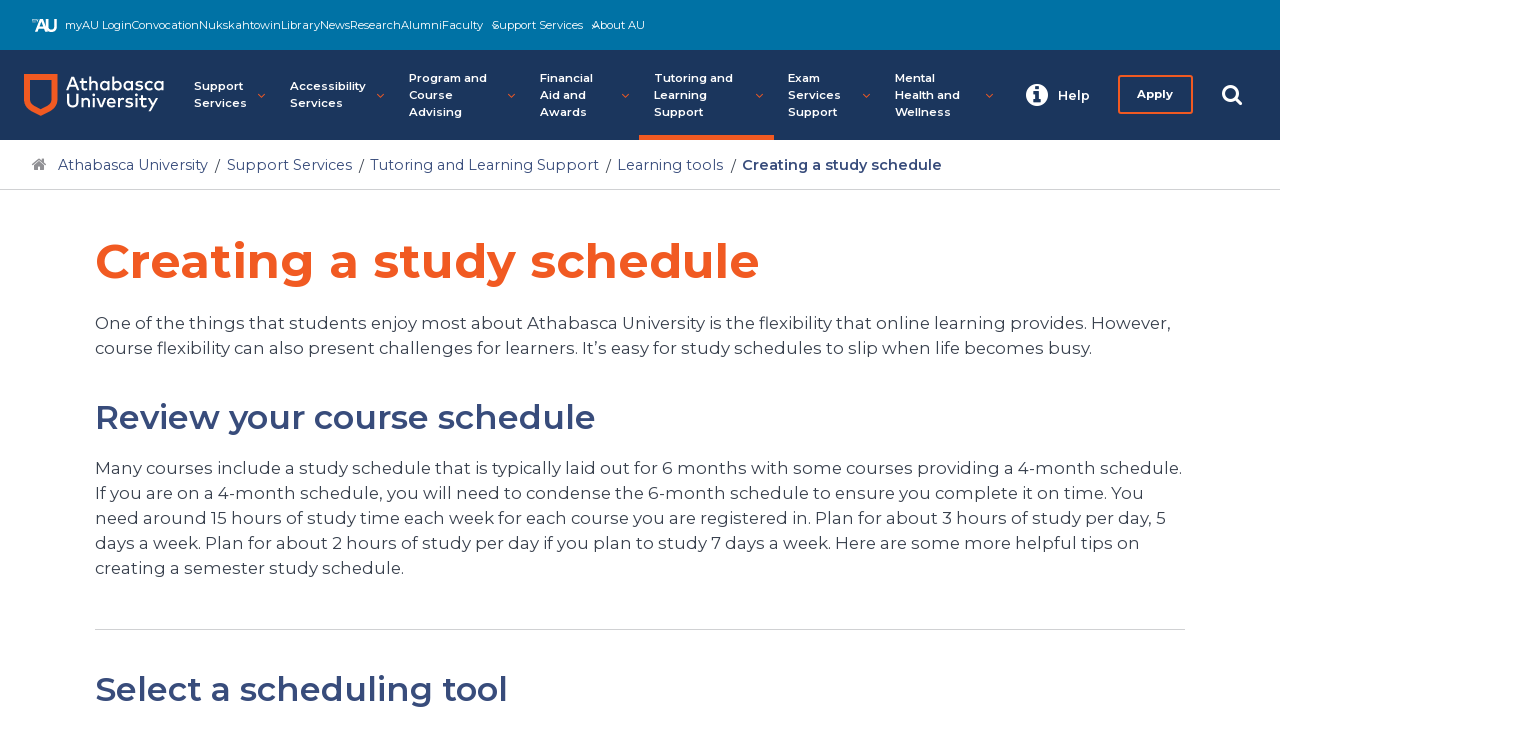

--- FILE ---
content_type: text/html
request_url: https://www.athabascau.ca/support-services/tutoring-learning-support/learning-tools/creating-a-study-schedule.html
body_size: 7643
content:
<!DOCTYPE html> <html xmlns="http://www.w3.org/1999/xhtml" lang="en"> <head> <meta charset="utf-8"/> <meta content="IE=edge" http-equiv="X-UA-Compatible"/> <meta content="width=device-width,user-scalable=yes,initial-scale=1" id="viewport" name="viewport"/> <meta content="Set yourself up for success in an online learning environment with these helpful tips and tricks." name="description"/> <meta content="summary" name="twitter:card"/> <meta content="@athabascau" name="twitter:site"/> <meta content="en_CA" property="og:locale"/> <meta content="website" property="og:type"/> <meta content="Athabasca University" property="og:title"/> <meta content="http://www.athabascau.ca" property="og:url"/> <meta content="Athabasca University" property="og:site_name"/> <meta content="https://www.facebook.com/AthabascaU" property="article:publisher"/> <meta content="https://dam.athabascau.ca/GF7L4P38/at/rnnshkq5m9c459f8wmpx5f7/meta-athabasca-logo.jpg" name="image" property="og:image"/> <link href="https://www.athabascau.ca/framework/v2/theme/favicons/favicon.ico" itemprop="favicon" type="image/x-icon"/> <link href="https://www.athabascau.ca/framework/v2/theme/favicons/apple-icon-57x57.png" itemprop="favicon" rel="apple-touch-icon sizes" sizes="57x57"/> <link href="https://www.athabascau.ca/framework/v2/theme/favicons/apple-icon-60x60.png" itemprop="favicon" rel="apple-touch-icon sizes" sizes="60x60"/> <link href="https://www.athabascau.ca/framework/v2/theme/favicons/apple-icon-76x76.png" itemprop="favicon" rel="apple-touch-icon sizes" sizes="72x72"/> <link href="https://www.athabascau.ca/framework/v2/theme/favicons/apple-icon-114x114.png" itemprop="favicon" rel="apple-touch-icon sizes" sizes="114x114"/> <link href="https://www.athabascau.ca/framework/v2/theme/favicons/apple-icon-120x120.png" itemprop="favicon" rel="apple-touch-icon sizes"/> <link href="https://www.athabascau.ca/framework/v2/theme/favicons/apple-icon-144x144.png" itemprop="favicon" rel="apple-touch-icon sizes" sizes="144x144"/> <link href="https://www.athabascau.ca/framework/v2/theme/favicons/apple-icon-152x152.png" itemprop="favicon" rel="apple-touch-icon sizes" sizes="152x152"/> <link href="https://www.athabascau.ca/framework/v2/theme/favicons/apple-icon-180x180.png" itemprop="favicon" rel="apple-touch-icon sizes" sizes="180x180"/> <link href="https://www.athabascau.ca/framework/v2/theme/favicons/android-icon-192x192.png" itemprop="favicon" rel="icon" sizes="192x192" type="image/png"/> <link href="https://www.athabascau.ca/framework/v2/theme/favicons/favicon-32x32.png" itemprop="favicon" rel="icon" sizes="32x32" type="image/png"/> <link href="https://www.athabascau.ca/framework/v2/theme/favicons/favicon-96x96.png" itemprop="favicon" rel="icon" sizes="96x96" type="image/png"/> <link href="https://www.athabascau.ca/framework/v2/theme/favicons/favicon-16x16.png" itemprop="favicon" rel="icon" sizes="16x16" type="image/png"/> <meta content="#ffffff" name="msapplication-TileColor"/> <meta content="https://www.athabascau.ca/framework/v2/theme/favicons/ms-icon-144x144.png" name="msapplication-TileImage"/> <meta content="#ffffff" name="theme-color"/> <link href="https://fonts.googleapis.com" rel="preconnect"/> <link crossorigin="" href="https://fonts.gstatic.com" rel="preconnect"/> <link href="https://fonts.googleapis.com/css2?family=Montserrat:ital,wght@0,400;0,600;0,700;1,400;1,600;1,700&amp;display=swap" rel="stylesheet"/> <link href="https://cdnjs.cloudflare.com/ajax/libs/font-awesome/4.7.0/css/font-awesome.min.css" media="print" onload='this.onload=null,this.removeAttribute("media")' rel="stylesheet"/> <link as="style" href="https://www.athabascau.ca/framework/v2/theme/css/secondary/critical-secondary.css" rel="preload"/> <link href="https://www.athabascau.ca/framework/v2/theme/css/secondary/critical-secondary.css" rel="stylesheet"/> <link as="style" href="https://www.athabascau.ca/framework/v2/theme/css/secondary/secondary-min.css" onload='this.onload=null,this.rel="stylesheet"' rel="preload"/> <script defer="defer" rel="preconnect" src="https://cdnjs.cloudflare.com/ajax/libs/jquery.lazy/1.7.11/jquery.lazy.min.js" type="text/javascript"></script> <script defer="defer" rel="preconnect" src="https://cdnjs.cloudflare.com/ajax/libs/jquery-validate/1.19.5/jquery.validate.min.js" type="text/javascript"></script> <script defer="defer" src="https://www.athabascau.ca/framework/v2/theme/js/secondary/load-scripts.js" type="text/javascript"></script> <script defer="defer" src="https://www.athabascau.ca/news/_files/js/listings.js" type="text/javascript"></script> <script defer="defer" src="https://askau.kr8iveapps.com/widget/ask-chat-widget.umd.js" type="module"></script> <title> Creating a study schedule | Support Services | Athabasca University </title> <script>function gtag(){dataLayer.push(arguments)}window.dataLayer=window.dataLayer||[],gtag("consent","default",{ad_storage:"denied",analytics_storage:"denied",ad_user_data:"denied",ad_personalization:"denied",wait_for_update:500}),gtag("set","ads_data_redaction",!0)</script> <script src="https://cmp.osano.com/16COfmTI0e00e4Wf8/7241031a-edec-43c9-8d6e-a67ca861c54e/osano.js"></script> <script>var d=window.location.href;d.search("www.athabascau.ca")>-1&&(console.log(d),function(e,t,a,n,o){e[n]=e[n]||[],e[n].push({"gtm.start":(new Date).getTime(),event:"gtm.js"});var r=t.getElementsByTagName(a)[0],s=t.createElement(a);s.async=!0,s.src="https://www.googletagmanager.com/gtm.js?id=GTM-PRCZCXQ",r.parentNode.insertBefore(s,r)}(window,document,"script","dataLayer"))</script> </head> <body class="secondary"> <noscript><iframe height="0" src="//www.googletagmanager.com/ns.html?id=GTM-PRCZCXQ" style="display:none;visibility:hidden" width="0"></iframe></noscript> <div id="site-wrap"> <div id="global-header"> <div id="utility"></div> <div class="header-shim"> <header id="main-header"> <a aria-label="Go to the Athabasca University's home page" href="https://www.athabascau.ca" id="au-logo"></a> <nav aria-label="Main menu" id="au-site-nav"> <ul aria-hidden="false" class="au-primary-nav" id="au-primary-nav"> <li class="has-children"> <a aria-controls="supportservices" aria-expanded="false" aria-haspopup="true" href="javascript:void(0);" role="button">Support Services<span aria-hidden="true" class="fa fa-angle-down icon"></span></a> <ul aria-hidden="true" class="cd-secondary-nav is-hidden" id="supportservices"> <li class="go-back"><a aria-expanded="false" href="javascript:void(0);" role="button"><span aria-hidden="true" class="fa fa-angle-left" role="button"></span>Previous Menu</a> </li> <li><a class="" href="../../index.html" role="button">Home</a></li> <li class="has-children"> <a aria-controls="technicalsupport" aria-expanded="false" aria-haspopup="true" href="javascript:void(0);" role="button">Technical Support<span aria-hidden="true" class="fa fa-angle-down icon"></span></a> <ul aria-hidden="true" class="is-hidden" id="technicalsupport"> <li class="go-back"><a aria-expanded="false" href="javascript:void(0);" role="button"><span aria-hidden="true" class="fa fa-angle-left"></span>Previous Menu</a> </li> <li> <a class="" href="../../about/technical-support/index.html" role="button">Technical Support</a> </li> <li> <a class="" href="../../about/technical-support/etext.html" role="button">eText</a> </li> <li> <a class="" href="../../about/technical-support/office365-for-students.html" role="button">Office 365 for students</a> </li> <li> <a class="" href="../../about/technical-support/learning-management-system.html" role="button">Learning management system (LMS)</a> </li> <li> <a class="" href="../../about/technical-support/login-help.html" role="button">Login help</a> </li> <li> <a class="" href="../../about/technical-support/t2202-issues.html" role="button">T2202 issues</a> </li> <li> <a class="" href="../../about/technical-support/web-conferencing.html" role="button">Web conferencing</a> </li> <li> <a class="" href="../../about/technical-support/connecting-to-eduroam.html" role="button">Connecting to eduroam</a> </li> </ul> </li> <li> <a class="" href="../../about/news-announcements.html" role="button">News and announcements</a> </li> <li> <a class="" href="../../about/our-teams.html" role="button">Our teams</a> </li> <li> <a class="" href="../../about/our-commitment.html" role="button">Our commitment</a> </li> <li> <a class="" href="../../about/contact-us.html" role="button">Contact Support Services</a> </li> <li> <a class="" href="../../about/change-of-name.html" role="button">Change of name </a> </li> <li> <a class="" href="../../about/service-standards.html" role="button">Service standards</a> </li> </ul> </li> <li class="has-children"> <a aria-controls="accessibilityservices" aria-expanded="false" aria-haspopup="true" href="javascript:void(0);" role="button">Accessibility Services<span aria-hidden="true" class="fa fa-angle-down icon"></span></a> <ul aria-hidden="true" class="cd-secondary-nav is-hidden" id="accessibilityservices"> <li class="go-back"><a aria-expanded="false" href="javascript:void(0);" role="button"><span aria-hidden="true" class="fa fa-angle-left" role="button"></span>Previous Menu</a> </li> <li> <a class="" href="../../accessibility-services/index.html" role="button">Accessibility Services</a> </li> <li class="has-children"> <a aria-controls="registerforaccessibilityservices" aria-expanded="false" aria-haspopup="true" href="javascript:void(0);" role="button">Register for accessibility services<span aria-hidden="true" class="fa fa-angle-down icon"></span></a> <ul aria-hidden="true" class="is-hidden" id="registerforaccessibilityservices"> <li class="go-back"><a aria-expanded="false" href="javascript:void(0);" role="button"><span aria-hidden="true" class="fa fa-angle-left"></span>Previous Menu</a> </li> <li> <a class="" href="../../accessibility-services/register-for-accessibility-services/index.html" role="button">Register for accessibility services</a> </li> <li> <a class="" href="../../accessibility-services/register-for-accessibility-services/who-is-eligible.html" role="button">Who is eligible?</a> </li> <li> <a class="" href="../../accessibility-services/register-for-accessibility-services/accommodation-process.html" role="button">Accommodation process</a> </li> <li> <a class="" href="../../accessibility-services/register-for-accessibility-services/preparing-your-registration.html" role="button">Preparing your registration</a> </li> <li> <a class="" href="../../accessibility-services/register-for-accessibility-services/summary-disability-documentation.html" role="button">Summary of disability documentation required</a> </li> </ul> </li> <li class="has-children"> <a aria-controls="availableservices" aria-expanded="false" aria-haspopup="true" href="javascript:void(0);" role="button">Available services<span aria-hidden="true" class="fa fa-angle-down icon"></span></a> <ul aria-hidden="true" class="is-hidden" id="availableservices"> <li class="go-back"><a aria-expanded="false" href="javascript:void(0);" role="button"><span aria-hidden="true" class="fa fa-angle-left"></span>Previous Menu</a> </li> <li> <a class="" href="../../accessibility-services/available-services/index.html" role="button">Available services</a> </li> <li> <a class="" href="../../accessibility-services/available-services/course-management-support.html" role="button">Course management accommodations</a> </li> <li> <a class="" href="../../accessibility-services/available-services/learning-support.html" role="button">Learning support services</a> </li> <li> <a class="" href="../../accessibility-services/available-services/exam-accommodation.html" role="button">Exam accommodation</a> </li> <li> <a class="" href="../../accessibility-services/available-services/assistive-technology.html" role="button">Assistive technology</a> </li> <li> <a class="" href="../../accessibility-services/available-services/advocacy-accessibility-referral.html" role="button">Advocacy, accessibility, and referral</a> </li> <li> <a class="" href="../../accessibility-services/available-services/alternative-format-course-materials.html" role="button">Alternate format course materials</a> </li> <li> <a class="" href="../../accessibility-services/available-services/inclusive-post-secondary-education-initiative.html" role="button">Inclusive post-secondary education initiative</a> </li> </ul> </li> <li class="has-children"> <a aria-controls="availablefunding" aria-expanded="false" aria-haspopup="true" href="javascript:void(0);" role="button">Available funding<span aria-hidden="true" class="fa fa-angle-down icon"></span></a> <ul aria-hidden="true" class="is-hidden" id="availablefunding"> <li class="go-back"><a aria-expanded="false" href="javascript:void(0);" role="button"><span aria-hidden="true" class="fa fa-angle-left"></span>Previous Menu</a> </li> <li> <a class="" href="../../accessibility-services/available-funding/index.html" role="button">Available funding</a> </li> <li> <a class="" href="../../accessibility-services/available-funding/guide-to-funding-student-loans.html" role="button">Guide to funding and student loans</a> </li> <li> <a class="" href="../../accessibility-services/available-funding/full-time-status-on-40-percent-course-load.html" role="button">Full time status on 40 per cent course load</a> </li> <li> <a class="" href="../../accessibility-services/available-funding/canada-studies-grant-for-students-with-disabilities.html" role="button">Canada Studies Grant for Students with Disabilities</a> </li> <li> <a class="" href="../../accessibility-services/available-funding/employment-assistance-for-people-with-disabilities.html" role="button">Employment assistance for people with disabilities</a> </li> <li> <a class="" href="../../accessibility-services/available-funding/au-access-fund-for-students-with-disabilities-other-awards.html" role="button">Access Fund for Students with Disabilities and other awards</a> </li> <li> <a class="" href="../../accessibility-services/available-funding/national-educational-association-of-disabled-students-neads.html" role="button">National Educational Association of Disabled Students (NEADS)</a> </li> </ul> </li> <li> <a class="" href="../../accessibility-services/accessibility-request-forms.html" role="button">Accessibility request forms</a> </li> <li> <a class="" href="../../accessibility-services/accessibility-policies.html" role="button">Accessibility policies</a> </li> <li> <a class="" href="../../accessibility-services/accessibility-resources.html" role="button">Accessibility resources </a> </li> <li> <a class="" href="../../accessibility-services/accommodate.html" role="button">Accommodate</a> </li> </ul> </li> <li class="has-children"> <a aria-controls="programandcourseadvising" aria-expanded="false" aria-haspopup="true" href="javascript:void(0);" role="button">Program and Course Advising<span aria-hidden="true" class="fa fa-angle-down icon"></span></a> <ul aria-hidden="true" class="cd-secondary-nav is-hidden" id="programandcourseadvising"> <li class="go-back"><a aria-expanded="false" href="javascript:void(0);" role="button"><span aria-hidden="true" class="fa fa-angle-left" role="button"></span>Previous Menu</a> </li> <li> <a class="" href="../../program-and-course-advising/index.html" role="button">Program and Course Advising</a> </li> <li class="has-children"> <a aria-controls="educationandcareerplanning" aria-expanded="false" aria-haspopup="true" href="javascript:void(0);" role="button">Education and career planning<span aria-hidden="true" class="fa fa-angle-down icon"></span></a> <ul aria-hidden="true" class="is-hidden" id="educationandcareerplanning"> <li class="go-back"><a aria-expanded="false" href="javascript:void(0);" role="button"><span aria-hidden="true" class="fa fa-angle-left"></span>Previous Menu</a> </li> <li> <a class="" href="../../program-and-course-advising/education-and-career-planning/index.html" role="button">Education and career planning</a> </li> <li> <a class="" href="../../program-and-course-advising/education-and-career-planning/assess-yourself.html" role="button">Assess yourself</a> </li> <li> <a class="" href="../../program-and-course-advising/education-and-career-planning/explore-career-options.html" role="button">Explore career options</a> </li> <li> <a class="" href="../../program-and-course-advising/education-and-career-planning/plan-your-career-and-education.html" role="button">Plan your career and education</a> </li> <li> <a class="" href="../../program-and-course-advising/education-and-career-planning/take-action.html" role="button">Take action</a> </li> <li> <a class="" href="../../program-and-course-advising/education-and-career-planning/request-for-assistance.html" role="button">Request for assistance</a> </li> <li> <a class="" href="../../program-and-course-advising/education-and-career-planning/resources.html" role="button">Resources</a> </li> <li> <a class="" href="../../program-and-course-advising/education-and-career-planning/education-and-career-path-quiz.html" role="button">Education and Career Path Quiz</a> </li> </ul> </li> <li class="has-children"> <a aria-controls="advisingforfuturestudents" aria-expanded="false" aria-haspopup="true" href="javascript:void(0);" role="button">Advising for future students<span aria-hidden="true" class="fa fa-angle-down icon"></span></a> <ul aria-hidden="true" class="is-hidden" id="advisingforfuturestudents"> <li class="go-back"><a aria-expanded="false" href="javascript:void(0);" role="button"><span aria-hidden="true" class="fa fa-angle-left"></span>Previous Menu</a> </li> <li> <a class="" href="../../program-and-course-advising/advising-for-future-students/index.html" role="button">Advising for future students</a> </li> <li class="has-children"> <a aria-controls="gettingreadytoenrol" aria-expanded="false" aria-haspopup="true" class="" href="javascript:void(0);" role="button">Getting ready to enrol<span aria-hidden="true" class="fa fa-angle-down icon"></span></a> <ul aria-hidden="true" class="is-hidden" id="gettingreadytoenrol"> <li class="go-back"><a aria-expanded="false" href="javascript:void(0);" role="button"><span aria-hidden="true" class="fa fa-angle-left"></span>Previous Menu</a> </li> <li> <a class="" href="../../program-and-course-advising/advising-for-future-students/getting-ready-to-enrol/index.html" role="button">Getting ready to enrol</a> </li> <li> <a class="" href="../../program-and-course-advising/advising-for-future-students/getting-ready-to-enrol/ten-steps-to-consider-first.html" role="button">Ten steps to consider first</a> </li> <li> <a class="" href="../../program-and-course-advising/advising-for-future-students/getting-ready-to-enrol/ready-for-university-studies.html" role="button">Ready for university studies?</a> </li> <li> <a class="" href="../../program-and-course-advising/advising-for-future-students/getting-ready-to-enrol/ready-to-select-a-program.html" role="button">Ready to select a program?</a> </li> <li> <a class="" href="../../program-and-course-advising/advising-for-future-students/getting-ready-to-enrol/ready-to-pay-for-education.html" role="button">Ready to pay for education?</a> </li> <li> <a class="" href="../../program-and-course-advising/advising-for-future-students/getting-ready-to-enrol/ready-for-multiple-courses.html" role="button">Ready for multiple courses?</a> </li> <li> <a class="" href="../../program-and-course-advising/advising-for-future-students/getting-ready-to-enrol/ready-to-be-successful.html" role="button">Ready to be successful?</a> </li> </ul> </li> <li> <a class="" href="../../program-and-course-advising/advising-for-future-students/future-students-faqs.html" role="button">Future student FAQs</a> </li> </ul> </li> <li class="has-children"> <a aria-controls="advisingforcurrentstudents" aria-expanded="false" aria-haspopup="true" href="javascript:void(0);" role="button">Advising for current students<span aria-hidden="true" class="fa fa-angle-down icon"></span></a> <ul aria-hidden="true" class="is-hidden" id="advisingforcurrentstudents"> <li class="go-back"><a aria-expanded="false" href="javascript:void(0);" role="button"><span aria-hidden="true" class="fa fa-angle-left"></span>Previous Menu</a> </li> <li> <a class="" href="../../program-and-course-advising/advising-for-current-and-visiting-students/index.html" role="button">Advising for current and visiting students</a> </li> <li class="has-children"> <a aria-controls="programstudents" aria-expanded="false" aria-haspopup="true" class="" href="javascript:void(0);" role="button">Program students<span aria-hidden="true" class="fa fa-angle-down icon"></span></a> <ul aria-hidden="true" class="is-hidden" id="programstudents"> <li class="go-back"><a aria-expanded="false" href="javascript:void(0);" role="button"><span aria-hidden="true" class="fa fa-angle-left"></span>Previous Menu</a> </li> <li> <a class="" href="../../program-and-course-advising/advising-for-current-and-visiting-students/program-students/index.html" role="button">Program student FAQs</a> </li> <li> <a class="" href="../../program-and-course-advising/advising-for-current-and-visiting-students/program-students/using-degreeworks.html" role="button">Using Degree Works</a> </li> </ul> </li> <li> <a class="" href="../../program-and-course-advising/advising-for-current-and-visiting-students/non-program-students-faqs.html" role="button">Non-program student FAQs</a> </li> <li class="has-children"> <a aria-controls="programplans" aria-expanded="false" aria-haspopup="true" class="" href="javascript:void(0);" role="button">Program plans<span aria-hidden="true" class="fa fa-angle-down icon"></span></a> <ul aria-hidden="true" class="is-hidden" id="programplans"> <li class="go-back"><a aria-expanded="false" href="javascript:void(0);" role="button"><span aria-hidden="true" class="fa fa-angle-left"></span>Previous Menu</a> </li> <li> <a class="" href="../../program-and-course-advising/advising-for-current-and-visiting-students/program-plans/index.html" role="button">Program plans - 2025/2026</a> </li> <li> <a class="" href="../../program-and-course-advising/advising-for-current-and-visiting-students/program-plans/previous-program-plans.html" role="button">Previous program plans</a> </li> </ul> </li> </ul> </li> </ul> </li> <li class="has-children"> <a aria-controls="financialaidandawards" aria-expanded="false" aria-haspopup="true" href="javascript:void(0);" role="button">Financial Aid and Awards<span aria-hidden="true" class="fa fa-angle-down icon"></span></a> <ul aria-hidden="true" class="cd-secondary-nav is-hidden" id="financialaidandawards"> <li class="go-back"><a aria-expanded="false" href="javascript:void(0);" role="button"><span aria-hidden="true" class="fa fa-angle-left" role="button"></span>Previous Menu</a> </li> <li> <a class="" href="../../financial-aid-and-awards/index.html" role="button">Financial aid and awards</a> </li> <li class="has-children"> <a aria-controls="financialaid" aria-expanded="false" aria-haspopup="true" href="javascript:void(0);" role="button">Financial aid<span aria-hidden="true" class="fa fa-angle-down icon"></span></a> <ul aria-hidden="true" class="is-hidden" id="financialaid"> <li class="go-back"><a aria-expanded="false" href="javascript:void(0);" role="button"><span aria-hidden="true" class="fa fa-angle-left"></span>Previous Menu</a> </li> <li> <a class="" href="../../financial-aid-and-awards/financial-aid/index.html" role="button">Financial aid</a> </li> <li> <a class="" href="../../financial-aid-and-awards/financial-aid/application-process.html" role="button">Application process</a> </li> <li> <a class="" href="../../financial-aid-and-awards/financial-aid/requirements.html" role="button">Requirements</a> </li> <li> <a class="" href="../../financial-aid-and-awards/financial-aid/managing-your-loan.html" role="button">Managing your loan</a> </li> <li> <a class="" href="../../financial-aid-and-awards/financial-aid/financial-aid-faqs.html" role="button">Financial aid FAQs</a> </li> <li> <a class="" href="../../financial-aid-and-awards/financial-aid/provincial-funding-agencies.html" role="button">Provincial funding agencies</a> </li> <li> <a class="" href="../../financial-aid-and-awards/financial-aid/financial-resources.html" role="button">Financial resources</a> </li> <li> <a class="" href="../../financial-aid-and-awards/financial-aid/financial-aid-self-help.html" role="button">Financial aid self-help</a> </li> </ul> </li> <li> <a class="" href="../../financial-aid-and-awards/awards-bursaries-faqs.html" role="button">Awards, bursaries, and scholarships FAQs </a> </li> <li> <a class="" href="../../financial-aid-and-awards/external-awards.html" role="button">External awards</a> </li> <li> <a class="" href="../../financial-aid-and-awards/awards.html" role="button">Awards, scholarships, and bursaries</a> </li> </ul> </li> <li class="has-children"> <a aria-controls="tutoringandlearningsupport" aria-expanded="false" aria-haspopup="true" href="javascript:void(0);" role="button">Tutoring and Learning Support<span aria-hidden="true" class="fa fa-angle-down icon"></span></a> <ul aria-hidden="true" class="cd-secondary-nav is-hidden" id="tutoringandlearningsupport"> <li class="go-back"><a aria-expanded="false" href="javascript:void(0);" role="button"><span aria-hidden="true" class="fa fa-angle-left" role="button"></span>Previous Menu</a> </li> <li> <a class="" href="../index.html" role="button">Tutoring and Learning Support</a> </li> <li> <a class="" href="../academic-support-at-au.html" role="button">Academic support at AU</a> </li> <li class="has-children"> <a aria-controls="learningtools" aria-expanded="false" aria-haspopup="true" href="javascript:void(0);" role="button">Learning tools<span aria-hidden="true" class="fa fa-angle-down icon"></span></a> <ul aria-hidden="true" class="is-hidden" id="learningtools"> <li class="go-back"><a aria-expanded="false" href="javascript:void(0);" role="button"><span aria-hidden="true" class="fa fa-angle-left"></span>Previous Menu</a> </li> <li> <a class="" href="index.html" role="button">Learning tools</a> </li> <li> <a class="current" href="creating-a-study-schedule.html" role="button">Creating a study schedule</a> </li> <li> <a class="" href="improving-study-skills.html" role="button">Improving your study skills</a> </li> <li> <a class="" href="learning-approaches.html" role="button">Learning approaches</a> </li> <li> <a class="" href="writing-papers-and-exams.html" role="button">Writing papers and exams</a> </li> <li> <a class="" href="overcoming-exam-anxiety.html" role="button">Overcoming exam anxiety</a> </li> <li> <a class="" href="study-related-resources.html" role="button">Study-related resources</a> </li> <li> <a class="" href="resources.html" role="button">Resources</a> </li> </ul> </li> </ul> </li> <li class="has-children"> <a aria-controls="examservicessupport" aria-expanded="false" aria-haspopup="true" href="javascript:void(0);" role="button">Exam Services Support<span aria-hidden="true" class="fa fa-angle-down icon"></span></a> <ul aria-hidden="true" class="cd-secondary-nav is-hidden" id="examservicessupport"> <li class="go-back"><a aria-expanded="false" href="javascript:void(0);" role="button"><span aria-hidden="true" class="fa fa-angle-left" role="button"></span>Previous Menu</a> </li> <li> <a class="" href="../../exam-services-support/index.html" role="button">Exam Services Support</a> </li> <li> <a class="" href="../../exam-services-support/booking-exams.html" role="button">Booking exams</a> </li> <li> <a class="" href="../../exam-services-support/preparing-for-exams.html" role="button">Preparing for exams</a> </li> <li> <a class="" href="../../exam-services-support/in-person-invigilation.html" role="button">In-person invigilation</a> </li> <li class="has-children"> <a aria-controls="findingexamlocations" aria-expanded="false" aria-haspopup="true" href="javascript:void(0);" role="button">Finding exam locations<span aria-hidden="true" class="fa fa-angle-down icon"></span></a> <ul aria-hidden="true" class="is-hidden" id="findingexamlocations"> <li class="go-back"><a aria-expanded="false" href="javascript:void(0);" role="button"><span aria-hidden="true" class="fa fa-angle-left"></span>Previous Menu</a> </li> <li> <a class="" href="../../exam-services-support/finding-exam-locations/index.html" role="button">Finding exam locations</a> </li> <li> <a class="" href="../../exam-services-support/finding-exam-locations/canada-wide-invigilation-locations.html" role="button">Canada-wide invigilation locations</a> </li> </ul> </li> <li> <a class="" href="../../exam-services-support/arranging-exam-invigilators.html" role="button">Arranging exam invigilators</a> </li> <li> <a class="" href="../../exam-services-support/using-proctoru-for-online-exams.html" role="button">Using ProctorU for online exams</a> </li> <li> <a class="" href="../../exam-services-support/writing-online-exams.html" role="button">Writing online exams</a> </li> </ul> </li> <li class="has-children"> <a aria-controls="mentalhealthandwellness" aria-expanded="false" aria-haspopup="true" href="javascript:void(0);" role="button">Mental Health and Wellness<span aria-hidden="true" class="fa fa-angle-down icon"></span></a> <ul aria-hidden="true" class="cd-secondary-nav is-hidden" id="mentalhealthandwellness"> <li class="go-back"><a aria-expanded="false" href="javascript:void(0);" role="button"><span aria-hidden="true" class="fa fa-angle-left" role="button"></span>Previous Menu</a> </li> <li> <a class="" href="../../mental-health-and-wellness/index.html" role="button">Mental Health and Wellness</a> </li> <li class="has-children"> <a aria-controls="wellnessprogramsandresources" aria-expanded="false" aria-haspopup="true" href="javascript:void(0);" role="button">Wellness programs and resources<span aria-hidden="true" class="fa fa-angle-down icon"></span></a> <ul aria-hidden="true" class="is-hidden" id="wellnessprogramsandresources"> <li class="go-back"><a aria-expanded="false" href="javascript:void(0);" role="button"><span aria-hidden="true" class="fa fa-angle-left"></span>Previous Menu</a> </li> <li> <a class="" href="../../mental-health-and-wellness/wellness-programs-resources/index.html" role="button">Available wellness programs and resources</a> </li> <li> <a class="" href="../../mental-health-and-wellness/wellness-programs-resources/carepath-by-bayshore.html" role="button">Carepath Digital Health</a> </li> <li> <a class="" href="../../mental-health-and-wellness/wellness-programs-resources/talk-campus-peer-support.html" role="button">TalkCampus</a> </li> <li> <a class="" href="../../mental-health-and-wellness/wellness-programs-resources/recovery-colleges.html" role="button">Recovery colleges</a> </li> </ul> </li> <li> <a class="" href="../../mental-health-and-wellness/helpful-external-resources.html" role="button">External mental health resources</a> </li> <li> <a class="" href="../../mental-health-and-wellness/getting-help.html" role="button">We’re here when you need us</a> </li> </ul> </li> </ul> </nav> <nav id="au-right-nav"></nav> </header> </div> </div> <div class="content-container"> <nav aria-label="Breadcrumb" id="breadcrumb"> <ul> <li> <a aria-label="Navigate to Athabasca University main website" href="https://www.athabascau.ca/">Athabasca University</a> </li> <li> <a aria-label="Navigate to Support Services Homepage" href="../../index.html">Support Services</a> </li> <li><a aria-label="Navigate back to Tutoring and Learning Support" href="../index.html">Tutoring and Learning Support</a></li> <li><a aria-label="Navigate back to Learning tools" href="index.html">Learning tools</a></li> <li aria-label="You are currently on the Creating a study schedule page">Creating a study schedule</li> </ul> </nav> <main aria-label="Content Area" class="bump" id="main-content"> <div class="container"> <h1 id="content-title">Creating a study schedule</h1> </div> <section class="content-row"> <div class="container"> <p>One of the things that students enjoy most about Athabasca University is the flexibility that online learning provides. However, course flexibility can also present challenges for learners. It&#8217;s easy for study schedules to slip when life becomes busy.</p> <h2>Review your course schedule</h2> <p>Many courses include a study schedule that is typically laid out for 6 months with some courses providing a 4-month schedule. If you are on a 4-month schedule, you will need to condense the 6-month schedule to ensure you complete it on time. You need around 15 hours of study time each week for each course you are registered in. Plan for about 3 hours of study per day, 5 days a week. Plan for about 2 hours of study per day if you plan to study 7 days a week. Here are some more helpful tips on creating a semester study schedule.</p> <hr/> <h2>Select a scheduling tool</h2> <p>There are many different scheduling tools available. Pick one that works for you. For a ready-to-use solution, consider this <a href="../../_documents/studyschedule_sample.xlsx" rel="noopener" target="_blank">downloadable Excel scheduling tool</a>. To make optimal use of this template, you&#8217;ll want to apply the following steps:</p> <ol> <li>In <strong>column A</strong>, enter the start date of your course. Ensure the schedule reflects the number of days available in keeping with your course contract, which may be 4 months or 6 months. Create a schedule for each course you are enrolled in using the tabs at the bottom of the worksheet.</li> <li>In <strong>columns B and C</strong>, divide up the number of reading pages and assignments over the number of days available. <ul> <li>Note: you may find it helpful to fill in column E when filling in column B and C.</li> <li>Schedule reading and assignments for 80 per cent of your available days, leave 20 per cent availability for review, research, assignment prep, etc.</li> </ul> </li> <li>In <strong>column D</strong>, list the reading title and source for your reference.</li> <li>In <strong>column E</strong>, identify the number of assignments required for the course and insert them at reasonable intervals to get feedback as you progress through the course.</li> <li>In <strong>column F</strong>, identify the number of exams in the course and insert them. Schedule the midterm exam halfway through the course, and plan for a final exam toward the end of your contract. <ul> <li>Go back to <strong>column B</strong>, clear some days before the exams (up to 7 for a final exam) for review and exam preparation.</li> <li>Also, in <strong>column F</strong>, insert a deadline note at least 20 days (about 3 weeks) before each exam to submit an Exam Request form. Insert a note to contact the invigilator you plan to use to schedule the time, date, and place for writing each exam.</li> </ul> </li> <li>Insert a deadline note at least 30 days (about 4 and a half weeks) before your course end date for submitting a Course Extension Request form ONLY if you need one.</li> <li>Take your schedule and input it into your phone calendar with timed alerts, this way you will get reminders prior to your deadlines and due dates.</li> <li>Insert a deadline note At least 30 days before your course end date for submitting a Course Withdrawal form only if necessary. Note, this option is only available under certain circumstances. A &#8220;W&#8217; for &#8216;withdrawal&#8217; will appear on your transcript rather than an &#8220;F.&#8221; Contact your tutor to learn more.</li> </ol> <hr/> <h2>Review and repeat</h2> <p>Repetition is the key to learning. It is advised to study in 20-minute increments before taking a short 5-minute break. A digital timer (sometimes called a Pomodoro timer) is a fantastic way to manage your study time. Be sure to review learning objectives systematically, and at the end of each page, ask yourself:</p> <ul> <li>&#8220;What is this page about?&#8221;</li> <li>&#8220;What did I learn from this page?&#8221;</li> <li>&#8220;How does this relate to the previous pages?&#8221;</li> </ul> <p>Before starting the next study period, review what you studied in the previous period and before starting tomorrow&#8217;s new material, review what you studied today.</p> <hr/> <h2>Working with calendars</h2> <p>Using a schedule may initially seem over-restrictive but persist and soon you will realize that you are achieving your goals, that you are succeeding.</p> <p>A few tips:</p> <ul> <li>Smart phone/tablet apps for study skills and time management can be excellent tools.</li> <li>Once you've established a practicable routine, work just a bit ahead of your scheduled assignments; that way, when unexpected things come up, and they will, you'll still be on track.</li> <li>Do keep in mind you will need a 5&#8211;10-minute break each hour to maintain your focus.</li> <li>However, you divide your study week, treat that time as seriously as you do your job or your sleep time.</li> <li>Keep paper and pen by your bed; they are invaluable for recording thoughts that may otherwise steal your sleep time.</li> <li>Never leave home without some portion of your coursework that you can review. Think about the 10&#8211;30-minute wait you have at the bus stop, in the doctor's office, after hockey practice, etc.</li> </ul> <p><strong>Planners </strong></p> <p>We have created a few hard-copy planners for you to print to help you keep track of your tasks. Also see tip list above, re: time management apps and tools.</p> <ul> <li><a href="../../_documents/weekly-schedule1.doc" rel="noopener" target="_blank">Weekly planner</a> (DOC - 43 KB)</li> <li><a href="../../_documents/monthly-planner1.doc" rel="noopener" target="_blank">Monthly planner</a> (DOC - 51 KB)</li> <li><a href="../../_documents/four-month-planner1.doc" rel="noopener" target="_blank">4-month planner</a> (DOC - 151 KB)</li> </ul> <hr/><span class="fixed-nav-offset" id="avoiding-procrastination">&#160;</span> <h2>Avoiding procrastination</h2> <p>Procrastination, the bug that bites AU students!</p> <p>by Julia McDonald</p> <p>Ever been bitten by the procrastination bug? Its venom causes you to put off or avoid studying or completing assignments. If so, you are not alone! Procrastination has plagued the lives of many AU students at one time or another, some students are chronic sufferers. Casualties of this affliction reported feelings of guilt, increased anxiety and stress, poor performance on exams and assignments, and repeated extensions. If not treated properly, chronic procrastination can lead to low grades, failure, uncompleted courses, suspension of funding, even withdrawal from university</p> <p>This menace has afflicted the lives of AU students long enough; inoculate yourself with these remedies:</p> <ul> <li><strong>Do a profit/loss statement</strong>. List what you have gained and lost by putting the task off: What do I gain by not studying for my accounting exam? What do I lose? Seeing it in black and white will help you see the benefits of getting it done.</li> <li><strong>Put it in writing</strong>. Make a contract with yourself. Write on an index card that you will complete the assignment by a certain date. Sign it and show it to your partner, children, friends, co-workers. They can provide encouragement, even a little nagging to help you get the assignment completed; post the contract in a prominent place as reminder.</li> <li><strong>Get time wise</strong>. Set priorities; do the most important projects first. Break projects into smaller, more manageable sections and set a deadline for each one; be realistic in what you can accomplish. Use to-do lists and schedules. Study in small blocks of time, taking a short break every hour. If you find a task unpleasant, divide your study time into several 25-minute blocks. A helpful time management tool that you can use is the <a href="https://timer.pomodorotechnique.com/" rel="noopener" target="_blank">Pomodoro Technique</a>. An effective way to keep track of your time is with the <a href="https://tomato-timer.com/" rel="noopener" target="_blank">Tomato Timer</a>.</li> <li><strong>Reward/celebrate</strong>. As you accomplish each task, (e.g., write an outline for a term paper) reward yourself. Spend an hour playing with your kids, watch TV, rent a movie, or take a hot relaxing bath. When you get the paper written, celebrate by treating the family to dinner, to a movie, or just you and your partner go out. Do something fun. You deserve it. You got the job done!</li> <li><strong>Get help if needed</strong>. Contact an AU advisor for more techniques on overcoming procrastination and other study skill issues.</li> </ul> <hr/> <h2>Stick with it!</h2> <p>Determination, perseverance and self-discipline are the most significant factors for success in online learning.</p> <p>What distinguishes successful from unsuccessful online learners is what you do on days you do not feel like studying. If you return to your studies regularly, you are more likely to succeed in an online learning environment even when you don&#8217;t feel like it. Remember the following tips for success:</p> <ul> <li>At the end of each week, review the material studied in the previous 5 to 7 days.</li> <li>At the end of each month, review material studied during the last month.</li> <li>Before each exam, complete a thorough review of course material up to that time.</li> </ul> </div> </section> <section class="content-row"> <div class="container"> <div class="cta-with-content default sloth iamloaded"> <div class="cta-inner"> <div class="item cta-content"> <h2 id="section2">Counselling Services</h2> <p>Contact our Counselling Services team to discuss study skills and time management techniques to help you succeed.</p> </div> <div class="item cta-btn"> <a class="btn btn-md btn-secondary" href="../../program-and-course-advising/education-and-career-planning/request-for-assistance.html" target="_self">Contact Counselling Services</a> </div> </div> </div> </div> </section> <section class="content-row zero-bottom"> <div id="contextual-nav"> <div class="container"> <div class="title"> <h4>Browse Tutoring and Learning Support sections</h4> </div> <div class="links"> <nav aria-label="Contextual Navigation"> <ul> <li><a href="../academic-support-at-au.html">Academic support at AU</a></li> <li><a href="index.html">Learning tools</a></li> <li><a href="study-related-resources.html">Study-related resources</a></li> </ul> </nav> </div> </div> </div> </section> <section class="content-row zero-all"> <div id="contact-cta-row"> <div class="container"> <h2>Get in touch with us</h2> <p class="lead">Get answers to any specific questions regarding our learning support services by contacting our team members directly.</p> <a class="btn btn-md btn-primary" href="../../about/contact-us.html">Send us a note</a> </div> </div> </section> <script>document.getElementsByTagName("body")[0].setAttribute("id","creating-a-study-schedule")</script> <div class="container"> <div class="last-update"> <div class="row"> <div class="col"> <p>Updated <span id="lastUpdated">March 06, 2024</span> by Digital &amp; Web Operations (<span id="pageMaintainerEmail">web_services@athabascau.ca</span>)</p> </div> </div> </div> </div> <span aria-hidden="true" class="screenreader" id="rootURL" style="color:#FFF;">https://www.athabascau.ca/support-services/</span> <span aria-hidden="true" class="screenreader" id="placeholderPageId" style="color:#FFF;">7d32221d0a2a55f3406c7062b037f729</span> </main> </div> <footer id="main-footer"></footer> </div> <link href="../../_files/css/global.css" rel="stylesheet" type="text/css"/> <script type="text/javascript">window.addEventListener("DOMContentLoaded",(e=>{const t="https://www.athabascau.ca/framework/v2/global-includes/includes",o=window.location.hostname,r=document.getElementById("utility"),n=document.getElementById("au-logo"),c=document.getElementById("au-right-nav"),a=document.getElementById("main-footer"),h=document.querySelector("#placeholderPageId").textContent;Promise.all([fetch(t+"/au-right-nav.php?h="+o).then((e=>e.text())).then((e=>{c.innerHTML=e})).catch((e=>{console.error("Error:",e)})),fetch(t+"/utility.php?h="+o).then((e=>e.text())).then((e=>{r.innerHTML=e})).catch((e=>{console.error("Error:",e)})),fetch(t+"/logo.php?h="+o).then((e=>e.text())).then((e=>{n.innerHTML=e})).catch((e=>{console.error("Error:",e)})),fetch(t+"/footer.php?h="+o+"&cascadePageID="+h).then((e=>e.text())).then((e=>{a.innerHTML=e})).catch((e=>{console.error("Error:",e)}))]).then((()=>{var e;(e="https://www.athabascau.ca/framework/v2/theme/js/secondary/secondary-min.js?v=1.0.1",new Promise(((t,o)=>{const r=document.createElement("script");r.src=e,r.onload=t,r.onerror=o,document.body.appendChild(r)}))).then((()=>{})).catch((e=>{console.error("Error loading script:",e)}))})).catch((e=>{console.error("Error:",e)}))}))</script> <script src="https://cdnjs.cloudflare.com/ajax/libs/jquery/1.12.4/jquery.min.js" type="text/javascript"></script> <script defer="defer" src="../../_files/js/global.js" type="text/javascript"></script> </body> </html>

--- FILE ---
content_type: text/html; charset=UTF-8
request_url: https://www.athabascau.ca/framework/v2/global-includes/includes/au-right-nav.php?h=www.athabascau.ca
body_size: 5843
content:

<ul class="nav-panel-actions">

	<li id="help-trigger">
		<a aria-controls="help-centre" aria-expanded="false" aria-haspopup="true" aria-controls="help-centre"
			aria-label="Help and contact information from the Athabasca University" class="nav-panel-toggle"
			href="#help-centre" role="button">
			<span class="nav-panel-close"></span>
			<span class="fa fa-info-circle" aria-hidden="true"></span>
			<span class="nav-panel-label">
				Help
			</span>
		</a>
		<!-- Help Centre -->
		<div id="help-centre" class="nav-panel" aria-hidden="true">
			<div class="nav-panel-inner">
				<ul class="help-tabs" role="tablist">
					<li role="presentation">
						<a class="active" href="#get-help-ask-au" role="tab" aria-controls="get-help-ask-au"
							aria-selected="true" aria-label="Get help from Ask A U">
							<span class="fa fa-info-circle" aria-hidden="false"></span>
							<span>Get help</span>
						</a>
					</li>
					<li role="presentation">
						<a href="#contact" role="tab" aria-controls="contact" aria-selected="false"
							aria-label="View Athabasca University Contact Information">
							<span class="fa fa-phone-square" aria-hidden="true"></span>
							<span>Contact us</span>
						</a>
					</li>
					<li role="presentation">
						<a href="#directories" role="tab" aria-controls="directories" aria-selected="false"
							aria-label="Find a person, departments, faculties, support, and more">
							<span class="fa fa-address-book" aria-hidden="true"></span>
							<span>Directories</span>
						</a>
					</li>
					<li role="presentation">
						<a href="#locations" role="tab" aria-controls="locations" aria-selected="false"
							aria-label="Get detailed information on Athabasca University's four locations.">
							<span class="fa fa-map" aria-hidden="true"></span>
							<span>Mailing address</span>
						</a>
					</li>
				</ul>
				<div class="help-tab-container">
					<div id="get-help-ask-au" class="help-tab-content" role="tabpanel" aria-hidden="false"
						style="display:block;">
						<!--<div class="msg error" role="alert" aria-live="assertive">
							<span class="fa fa-times-circle" aria-hidden="true"></span>
							<p><a class="external-link" href="https://news.athabascau.ca/announcements/system-outages-apr-2022/" target="_blank">Some AU systems are experiencing intermittent outages, including MyAU.</a></p>
						</div>-->
						<div class="" role="alert" aria-live="assertive">
							<a class="btn btn-md btn-primary d-block zero-top-margin" hhref="javascript://" onclick="openAskChat();" rel="noopener">Chat with our AI powered assistant</a>   
						</div>
						<p>Explore by topic below:</p>
						<ul class="mt-1">
							<li>
								<a href="https://www.athabascau.ca/contact/askau-topics.html#1"
									onclick="location.hash='1'; location.reload();">Academic records</a>
							</li>
							<li>
								<a href="https://www.athabascau.ca/contact/askau-topics.html#2"
									onclick="location.hash='2'; location.reload();">Admissions</a>
							</li>
							<li>
								<a href="https://www.athabascau.ca/contact/askau-topics.html#3"
									onclick="location.hash='3'; location.reload();">Advising</a>
							</li>
							<li>
								<a href="https://www.athabascau.ca/contact/askau-topics.html#4"
									onclick="location.hash='4'; location.reload();">Courses</a>
							</li>
							<li>
								<a href="https://www.athabascau.ca/contact/askau-topics.html#5"
									onclick="location.hash='5'; location.reload();">Exams</a>
							</li>
							<li>
								<a href="https://www.athabascau.ca/contact/askau-topics.html#6"
									onclick="location.hash='6'; location.reload();">Fees</a>
							</li>
							<li>
								<a href="https://www.athabascau.ca/contact/askau-topics.html#7"
									onclick="location.hash='7'; location.reload();">Financial aid</a>
							</li>
							<li>
								<a href="https://www.athabascau.ca/contact/askau-topics.html#8"
									onclick="location.hash='8'; location.reload();">Programs</a>
							</li>
							<li>
								<a href="https://www.athabascau.ca/contact/askau-topics.html#9"
									onclick="location.hash='9'; location.reload();">Registrations</a>
							</li>
							<li>
								<a href="https://www.athabascau.ca/contact/askau-topics.html#10"
									onclick="location.hash='10'; location.reload();">Technical support</a>
							</li>
						</ul>
						<p>Our Support Services site is a one-stop source for learners to get the assistance they need.
						</p>
						<a class="btn btn-md btn-primary d-block zero-top-margin"
							href="https://www.athabascau.ca/support-services/" target="_blank" rel="noopener">Visit
							Support Services</a>
					</div>
					<div id="contact" class="help-tab-content" role="tabpanel" aria-hidden="true" style="display:none;">
						<!--<div class="msg error" role="alert" aria-live="assertive">
							<span class="fa fa-times-circle" aria-hidden="true"></span>
							<p><a class="external-link" href="https://news.athabascau.ca/announcements/system-outages-apr-2022/" target="_blank">Some AU systems are experiencing intermittent outages, including MyAU.</a></p>
						</div>-->
						
						<p>All hours of operation listed below are in Mountain Time, where it is currently <strong>
								7:57 a.m.							</strong>. We encourage students to visit <a
								href="https://www.athabascau.ca/support-services/index.html" rel="noopener"
								target="_blank">Student Support Services</a> for assistance. Call us at <a
								href="tel:1-780-675-6100">1-780-675-6100</a> (international) or <a
								href="tel:1-800-788-9041">1-800-788-9041</a> (toll-free in Canada/US).</p>

						<div id="help-menu-accordion" class="callout-box no-arrow accordion zero-bottom-margin mb-half">

							<!--AU Information Centre contact-->
							<h3 class="accordion_drawer_heading" rel="info-centre">
								<button aria-expanded="false" aria-controls="info-centre">AU Service Centre</button>
							</h3>
							<div id="info-centre" class="accordion_content" aria-hidden="true" style="display: none;">
								<p>The <a href="https://www.athabascau.ca/contact/index.html">AU Service Centre</a>
									is here to help. Our phone service hours are:</p>
								<div class="table-wrap">
									<table>
										<tbody>
											<tr>
												<td>
													<ul class="zero-top">
														<li>Monday, Wednesday, and Friday: 8:30 a.m. to 4:30 p.m. <small>(Mountain)</small></li>
														<li>Tuesday and Thursday: 8:30 a.m. to 7:30 p.m. <small>(Mountain)</small></li>
													</ul>
												 </td>
												<td class="open">Open</td>
											</tr>
										</tbody>
									</table>
								</div>
								<p class="mb-half"><strong>Phone:</strong> <a
										href="tel:1-780-675-6100">1-780-675-6100</a> (International) or <a
										href="tel:1-800-788-9041">1-800-788-9041</a> (toll-free in Canada/US)</p>
							</div>

							<!--Faculty of Business Student Support Centre contact-->
							<h3 class="accordion_drawer_heading" rel="fob-scc">
								<button aria-expanded="false" aria-controls="fob-scc">Faculty of Business Student
									Support Centre</button>
							</h3>
							<div id="fob-scc" class="accordion_content" aria-hidden="true" style="display: none;">
								<p><a href="https://www.athabascau.ca/business/about/contact-us.html" rel="noopener">The
										Faculty of Business</a> is dedicated to providing the help you need to succeed
									in your studies.</p>
								<div class="table-wrap">
									<table>
										<tbody>
											<tr>
												<td>
													<ul class="zero-top">
														<li>Monday, Wednesday, and Friday 8:30 a.m. – 4:30 p.m. <small>(Mountain)</small></li>
														<li>Tuesday and Thursday 8:30 a.m. – 7:30 p.m. <small>(Mountain)</small></li>
													</ul>
											</td>
												<td class="open">Open</td>
											</tr>
										</tbody>
									</table>
								</div>
								<p class="mb-half"><strong>Phone:</strong> <a
										href="tel:1-780-675-6100">1-780-675-6100</a> (International) or <a
										href="tel:1-800-788-9041">1-800-788-9041</a> (toll-free in Canada/US)</p>
							</div>

							<!--Faculty of Health Disciplines contact-->
							<h3 class="accordion_drawer_heading" rel="fhd">
								<button aria-expanded="false" aria-controls="fhd">Faculty of Health Disciplines</button>
							</h3>
							<div id="fhd" class="accordion_content" aria-hidden="true" style="display: none;">
								<p><a href="https://athabascau.ca/health-disciplines/about/contact-us.html"
										rel="noopener">The Faculty of Health Disciplines</a> is dedicated to providing
									the help you need to succeed in your studies.</p>
								<div class="table-wrap">
									<table>
										<tbody>
											<tr>
												<td>Monday to Friday 8:30 a.m. – 4:30 p.m. <small>(Mountain)</small></td>
												<td class="open">Open</td>
											</tr>
										</tbody>
									</table>
								</div>
								<p><a href="https://www.athabascau.ca/health-disciplines/about/contact-us.html#contact"
										rel="noopener">Contact the Faculty of Health Disciplines</a></p>
							</div>

							<!--Faculty of Humanities and Social Sciences contact-->
							<h3 class="accordion_drawer_heading" rel="fhss">
								<button aria-expanded="false" aria-controls="fhss">Faculty of Humanities and Social
									Sciences</button>
							</h3>
							<div id="fhss" class="accordion_content" aria-hidden="true" style="display: none;">
								<p><a href="https://athabascau.ca/humanities-and-social-sciences/about/contact-us.html"
										rel="noopener">The Faculty of Humanities and Social Sciences</a> is dedicated to
									providing the help you need to succeed in your studies.</p>
								<div class="table-wrap">
									<table>
										<tbody>
											<tr>
												<td>Monday to Friday 8:30 a.m. – 4:30 p.m. <small>(Mountain)</small></td>
												<td class="open">Open</td>
											</tr>
										</tbody>
									</table>
								</div>
								<p class="mb-half"><strong>Phone:</strong> <a
										href="tel:1-800-788-9041">1-800-788-9041</a> (toll-free in Canada/US)</p>
								<p class="mt-half"><strong>Email:</strong> <a
										href="mailto:advising@athabascau.ca">advising@athabascau.ca</a></p>
							</div>

							<!--Faculty of Science and Technology contact-->
							<h3 class="accordion_drawer_heading" rel="fst-ssc">
								<button aria-expanded="false" aria-controls="fst-ssc">Faculty of Science and Technology
									Student Success Centre</button>
							</h3>
							<div id="fst-ssc" class="accordion_content" aria-hidden="true" style="display: none;">
								<p><a href="https://athabascau.ca/science-and-technology/about/contact-us.html"
										rel="noopener">The Faculty of Science and Technology</a> is dedicated to
									providing the help you need to succeed in your studies.</p>
								<div class="table-wrap">
									<table>
										<tbody>
											<tr>
												<td>Monday to Friday 8:30 a.m. – 4:30 p.m. <small>(Mountain)</small></td>
												<td class="open">Open</td>
											</tr>
										</tbody>
									</table>
								</div>
								<p class="mb-half"><strong>Phone:</strong> <a
										href="tel:1-780-675-6401">1-780-675-6401</a> (International) or <a
										href="tel: 1-855-362-2870 ">1-855-362-2870 </a> (toll-free in Canada/US)</p>
								<p class="mt-half"><strong>Email:</strong> <a
										href="mailto:fst_success@athabascau.ca">fst_success@athabascau.ca</a></p>
							</div>

							<!--Faculty of Graduate studies contact-->
							<h3 class="accordion_drawer_heading" rel="gs">
								<button aria-expanded="false" aria-controls="gs">Faculty of Graduate Studies</button>
							</h3>
							<div id="gs" class="accordion_content" aria-hidden="true" style="display: none;">
								<p><a href="https://athabascau.ca/graduate-studies/about/contact-us.html"
										rel="noopener">The Faculty of Graduate Studies</a> is dedicated to providing the
									help you need to succeed in your studies.</p>
								<table>
									<tbody>
										<tr>
											<td>Monday to Friday 8:30 a.m. – 4:30 p.m. <small>(Mountain)</small></td>
											<td class="open">Open</td>
										</tr>
									</tbody>
								</table>
								<p class="mb-half"><strong>Phone:</strong> <a
										href="tel:1-800-788-9041;ext=6821">1-800-788-9041 ext.6821</a></p>
								<!--<p class="mt-half"><strong>Email:</strong> <a href="mailto:fgs@athabascau.ca">fgs@athabascau.ca</a></p>-->
							</div>

							<!--Technical Support contact-->
							<h3 class="accordion_drawer_heading" rel="tech-support">
								<button aria-expanded="false" aria-controls="tech-support">Technical Support</button>
							</h3>
							<div id="tech-support" class="accordion_content" aria-hidden="true" style="display: none;">
								<p>Having a technical issue that is holding you back? Our technical support knowledge
									and <a href="https://www.athabascau.ca/support-services/about/technical-support/index.html"
										rel="noreferrer">shared self-help resources</a> will get you back on track.</p>
								<div class="table-wrap">
									<table>
										<tbody>
											<tr>
												<td>Monday to Friday 8:30 a.m. – 4:30 p.m. <small>(Mountain)</small></td>
												<td class="open">Open</td>
											</tr>
										</tbody>
									</table>
								</div>
								<p class="mb-half"><strong>Phone:</strong> <a
										href="tel:1-780-675-6100">1-780-675-6100</a> (International) or <a
										href="tel:1-800-788-9041">1-800-788-9041</a> (toll-free in Canada/US)</p>
								<p class="mt-half mb-half"><strong>Email:</strong> <a
										href="mailto:helpdesk@athabascau.ca">helpdesk@athabascau.ca</a></p>
								<p class="mt-half"><strong>IT system status:</strong> <a
										href="https://status.athabascau.ca/" rel="noopener" target="_blank">More
										details</a></p>
							</div>

						</div>
					</div>
					<!--END #contact -->
					<div id="directories" class="help-tab-content" role="tabpanel" aria-hidden="true"
						style="display:none;">
						<p>AU's general service hours are Monday through Friday, 8:30 a.m. - 4:30 p.m.
							<small>(Mountain)</small>.</p>
						<p>It is currently <strong>7:57 a.m.</strong> <small>(Mountain)</small>.</p>
						
						<p><a href="https://www.athabascau.ca/contact/index.html"
								target="_blank">Service availability</a> may vary by department. <a
								href="http://calendar.athabascau.ca/undergrad/current/general/important-dates.php"
								target="_blank">See important calendar dates</a>.</p>
						<div class="button-links">
							<ul>
								<li><a href="https://www.athabascau.ca/search/site-index.html" target="_blank"
										rel="noopener">A-Z index</a>
								</li>
								<li><a href="https://www.athabascau.ca/about-au/faculties.html">Faculties and centres</a></li>
								<li><a href="https://www.athabascau.ca/provost-vice-president-academic/faculties/centre-chairs.html"
										target="_blank" rel="noopener">Faculty/program directors</a></li>
								<li><a href="https://www.athabascau.ca/contact/feedback.html">Feedback</a></li>
								<li><a href="https://www.athabascau.ca/search/staff-search.html" target="_blank"
										rel="noopener">Find a person</a></li>
								<li><a href="https://www.athabascau.ca/about-au/media.html">Media relations</a></li>
								<li><a href="https://www.athabascau.ca/contact/coordinators.html">Course
										coordinators/assistants</a></li>
								<li><a href="https://www.athabascau.ca/support-services/mental-health-and-wellness/index.html">Mental Health and Wellness</a></li>
								<li><a href="https://www.athabascau.ca/news" target="_blank" rel="noopener">AU News</a></li>
							</ul>
						</div>
					</div>

					<div id="locations" class="help-tab-content" role="tabpanel" aria-hidden="true"
						style="display:none;">

						<p>Office hours at the Athabasca University are from 8:30 a.m. to 4:30 p.m. <small>(Mountain)</small>,
							Monday to Friday.</p>

						<div class="item-location">
							<strong>Mailing address</strong>
							<address class="mt-third">
								<span itemprop="name">Athabasca University</span><br>
								<span itemprop="streetAddress">1 University Drive</span> <br>
								<span itemprop="addressLocality">Athabasca</span>,
								<span itemprop="addressRegion">AB</span>
								<span itemprop="postalCode"> T9S 3A3</span> <br>
								<span itemprop="addressCountry">Canada</span>
							</address>
						</div>

					</div>
				</div><!-- END #help-tab-container -->
			</div>
		</div><!-- END #help-centre -->
	</li>
	<li id="apply-btn">
		<a href="https://tux.athabascau.ca/oros/servlet/DispatcherServlet" class="btn apply-ghost"
			aria-label="Apply to the Athabasca University" title="Apply to the Athabasca University">Apply</a>
	</li>
	<li id="search-trigger">
		<a aria-controls="site-search" aria-expanded="false" aria-haspopup="true" aria-controls="site-search"
			aria-label="Search the Athabasca University Website" title="Search the Athabasca University Website"
			class="nav-panel-toggle" href="#site-search" role="button">
			<span class="nav-panel-close"></span>
			<span aria-hidden="true" class="fa fa-search"></span>
		</a>
		<div id="site-search" class="nav-panel" aria-hidden="true">
			<div class="nav-panel-inner">
				<form role="search" id="au-search" name="au-search" method="get"
					action="https://www.athabascau.ca/search/index.html" aria-labelledby="search-label">
					<label id="search-label" class="screenreader" for="q">Search AU website</label>
					<div class="mt-half">
						<input placeholder="Start your search" class="text" name="ss360Query" id="q" type="search">
						<button type="submit" aria-label="Start your search">Search</button>
					</div>
				</form>
			</div>
		</div><!-- END #site-search -->
	</li>
	<li id="mobile-menu-trigger">
		<a aria-controls="au-site-nav-panel" aria-expanded="false" aria-label="Button to open and close main menu"
			class="nav-panel-toggle" href="#au-site-nav-panel" role="button" tabindex="0">
			<span class="hamburger-box">
				<span class="hamburger-inner"></span>
			</span>
		</a>

		<!-- Main nav gets moved to this div by javascript when viewport is smaller -->
		<div aria-hidden="true" aria-label="Mobile Navigation" class="nav-panel mobile-menu" id="au-site-nav-panel">

			<div class="mobile-btn-group">
				<a href="https://login.athabascau.ca/cas/login?service=https://my.athabascau.ca/Login"
					class="btn btn-primary my-au"><svg xmlns="http://www.w3.org/2000/svg"
						viewBox="0 0 530.78 280.8">
						<defs>
							<style>
								.cls-1 {
									fill: #fff
								}

								.cls-2 {
									fill: #f15a22
								}
							</style>
						</defs>
						<path
							d="M412.49 280.8c-69.84 0-118.3-38.65-118.3-114.57V1.25h54.93v162.24c0 44.92 25.7 64.93 63.37 64.93s63.36-20.01 63.36-64.93V1.25h54.93v164.99c0 75.92-48.45 114.57-118.29 114.57Z"
							class="cls-2" />
						<path
							d="m280.45 275.9-23.94-63.96H139.4l-23.93 63.96H58.38L165.29 1.25h66.69L338.9 275.9h-58.46Zm-42.77-114.37L198.05 55.4l-39.82 106.13h79.45Z"
							class="cls-1" />
						<path d="M0 60.67h78.88v9.03H0z" style="fill:#1b365d" />
						<path d="M0 60.67h78.88v9.03H0z" class="cls-2" />
						<path
							d="M78.88 19.12v30.21H68.34V22.58c0-8.08-4.12-12.59-11.19-12.59s-12.44 4.47-12.44 12.7v26.65H34.17V22.59c0-8.08-4.12-12.59-11.19-12.59s-12.44 4.47-12.44 12.7v26.65H0V1.26h10.44v5.87C14.3 1.5 20.28 0 25.19 0c7.38 0 13.25 3.21 16.61 8.58C45.97 1.7 53.34 0 59.37 0c11.44 0 19.52 7.88 19.52 19.12ZM122.65 1.25 109.4 35.16 96.15 1.25H84.61l18.98 48.77-7.69 19.69h11.64l1.86-4.78 5.81-14.91 18.98-48.77h-11.54z"
							class="cls-1" />
					</svg>Login</a>

				<a href="https://tux.athabascau.ca/oros/servlet/DispatcherServlet" class="btn btn-secondary apply"><svg
						xmlns="http://www.w3.org/2000/svg" xml:space="preserve" x="0" y="0"
						style="enable-background:new 0 0 336 291.9" version="1.1" viewBox="0 0 336 291.9">
						<style>
							.st0 {
								fill: #fff
							}
						</style>
						<path
							d="M312 75.8c-12.3 3.8-24 7.4-35.8 11-34.2 10.5-68.4 21-102.6 31.6-3.9 1.2-7.5 1.1-11.3-.1-50.6-15.7-101.3-31.2-152-46.8C3.5 69.5-.1 65.3 0 59.4c.1-5.7 3.6-9.8 10.1-11.8C60.9 32 111.7 16.3 162.5.8c3.3-1 7.3-1.2 10.5-.2C223.8 16 274.6 31.7 325.4 47.4c8.1 2.5 10.6 6 10.6 14.5v116.6c0 9.4-8.3 15.4-16.4 12.1-4.9-2-7.5-6.3-7.5-12.2v-71.2c-.1-10.2-.1-20.5-.1-31.4z"
							class="st0" />
						<path
							d="M235.3 205.3c4.1-8.5 9.8-11.9 16.6-10.5 7.9 1.7 10.7 6.4 11.4 19.6.6-1.2.9-2 1.3-2.8 2.8-5.7 9.2-8.8 15.2-7.5 6.4 1.4 11.1 6.6 11.1 13.1.1 10 .1 20.1 0 30.1 0 1.6-.6 3.2-1.4 4.6-6.3 11.5-12.7 22.9-19 34.5-2.1 3.8-5.1 5.6-9.4 5.5h-43.4c-4.4 0-7.5-1.9-9.6-5.8-5.8-11-11.8-21.9-17.5-32.9-1-1.9-1.5-4.2-1.6-6.3-.2-6.6 0-13.1-.1-19.7 0-3.3 1.1-6 3.4-8.3 4.4-4.3 8.7-8.8 13.1-13.1 1.4-1.4 2-2.8 2-4.8-.1-14.6-.1-29.2 0-43.7 0-6.1 4-11.3 9.6-13.1 5.6-1.8 12-.1 15.2 4.9 1.7 2.6 2.8 6 2.9 9.1.3 14.4.1 28.8.1 43.2.1 1 .1 2.1.1 3.9z"
							class="st0" />
						<path
							d="M70.6 102.7c12.4 3.8 24.5 7.5 36.5 11.2 17.5 5.4 35.1 10.8 52.6 16.2 5.4 1.7 10.7 1.8 16.2.1 28.4-8.8 56.8-17.5 85.1-26.2 1.4-.4 2.8-.8 4.6-1.3 1.4 7 2.8 13.6 4.2 20.3 2 9.8 3.9 19.6 5.8 29.4 1.2 6.1-1.1 11.3-6.5 13.7-5.4 2.4-11.1 4.3-17.2 6.7v-11.2c-.2-16.9-13.4-30.1-29.9-30.2-16.6 0-29.9 13.2-30 30.1-.1 10.2-.1 20.5 0 30.7 0 2.2-.6 3.4-2.7 4.1-5.4 1.9-10.8 3.9-16.1 6-3.6 1.4-7 1.2-10.6-.1-31.1-11.7-62.2-23.3-93.2-35-7.7-2.9-10.4-7.7-8.8-15.8 3-15.4 6.1-30.9 9.2-46.3.1-.5.4-1.2.8-2.4z"
							class="st0" />
					</svg>Apply</a>
			</div>

		</div>
	</li>
</ul>

--- FILE ---
content_type: text/html; charset=UTF-8
request_url: https://www.athabascau.ca/framework/v2/global-includes/includes/logo.php?h=www.athabascau.ca
body_size: 5382
content:

<div class="full-logo">
	<svg class="horizontal-logo" version="1.1" xmlns="http://www.w3.org/2000/svg" viewBox="0 0 107 32">
		<title>Athabasca University logo</title>
		<path fill="#ffffff" d="M40.558 12.367l-1.014-2.614h-4.642l-1.014 2.614h-1.718l4.044-10.243h2.059l4.044 10.243h-1.761zM38.936 8.184l-1.707-4.417-1.707 4.417h3.414zM45.466 6.744v3.052c0 0.939 0.502 1.312 1.11 1.312 0.48 0 0.992-0.213 1.408-0.48l0.608 1.227c-0.566 0.384-1.27 0.694-2.155 0.694-1.59 0-2.518-0.854-2.518-2.721v-3.084h-1.398v-1.387h1.398v-2.123h1.536v2.123h2.689v1.387h-2.678zM53.554 5.175c1.665 0 2.849 1.152 2.849 2.785v4.407h-1.536v-3.905c0-1.174-0.598-1.835-1.633-1.835-0.992 0-1.814 0.651-1.814 1.846v3.884h-1.536v-10.531h1.536v4.364c0.555-0.8 1.419-1.014 2.134-1.014zM63.776 12.367v-0.843c-0.491 0.619-1.195 1.024-2.198 1.024-1.963 0-3.5-1.547-3.5-3.692s1.547-3.692 3.5-3.692c1.003 0 1.707 0.405 2.198 1.035v-0.854h1.526v7.010h-1.526zM59.647 8.856c0 1.227 0.8 2.251 2.113 2.251 1.259 0 2.113-0.971 2.113-2.251s-0.854-2.241-2.113-2.241c-1.312 0-2.113 1.014-2.113 2.241zM74.724 8.856c0 2.145-1.547 3.692-3.5 3.692-1.003 0-1.707-0.405-2.198-1.014v0.832h-1.526v-10.542h1.526v4.364c0.491-0.619 1.195-1.014 2.198-1.014 1.963 0 3.5 1.537 3.5 3.681zM68.93 8.856c0 1.28 0.854 2.251 2.113 2.251 1.312 0 2.113-1.014 2.113-2.251 0-1.227-0.8-2.241-2.113-2.241-1.259 0-2.113 0.96-2.113 2.241zM81.745 12.367v-0.843c-0.491 0.619-1.195 1.024-2.198 1.024-1.963 0-3.5-1.547-3.5-3.692s1.547-3.692 3.5-3.692c1.003 0 1.707 0.405 2.198 1.035v-0.854h1.526v7.010h-1.526zM77.615 8.856c0 1.227 0.8 2.251 2.113 2.251 1.259 0 2.113-0.971 2.113-2.251s-0.854-2.241-2.113-2.241c-1.312 0-2.113 1.014-2.113 2.241zM88.115 6.509c-0.843 0-1.323 0.341-1.323 0.832s0.512 0.63 1.152 0.726l0.726 0.107c1.526 0.224 2.433 0.875 2.433 2.070 0 1.344-1.174 2.294-3.19 2.294-0.715 0-1.985-0.139-3.009-0.896l0.704-1.152c0.501 0.384 1.174 0.715 2.315 0.715 1.056 0 1.59-0.331 1.59-0.854 0-0.405-0.373-0.662-1.216-0.779l-0.736-0.096c-1.558-0.213-2.379-0.918-2.379-2.059 0-1.387 1.11-2.251 2.902-2.251 1.11 0 2.102 0.267 2.838 0.736l-0.662 1.195c-0.405-0.245-1.27-0.587-2.145-0.587zM98.582 6.295l-0.982 1.046c-0.501-0.47-1.014-0.726-1.686-0.726-1.174 0-2.070 0.918-2.070 2.241s0.896 2.251 2.070 2.251c0.672 0 1.27-0.309 1.718-0.736l0.939 1.056c-0.64 0.736-1.569 1.12-2.614 1.12-2.219 0-3.692-1.59-3.692-3.692s1.462-3.692 3.692-3.692c1.056 0.011 1.995 0.384 2.625 1.131zM105.176 12.367v-0.843c-0.491 0.619-1.195 1.024-2.198 1.024-1.963 0-3.5-1.547-3.5-3.692s1.547-3.692 3.5-3.692c1.003 0 1.707 0.405 2.198 1.035v-0.854h1.526v7.010h-1.526zM101.036 8.856c0 1.227 0.8 2.251 2.113 2.251 1.259 0 2.113-0.971 2.113-2.251s-0.854-2.241-2.113-2.241c-1.312 0-2.113 1.014-2.113 2.241zM37.26 25.544c-2.422 0-4.343-1.376-4.343-4.225v-6.199h1.654v6.082c0 1.953 1.11 2.753 2.689 2.753 1.59 0 2.689-0.8 2.689-2.753v-6.082h1.654v6.199c0 2.86-1.921 4.225-4.343 4.225zM50.417 20.967v4.407h-1.536v-3.895c0-1.174-0.598-1.835-1.633-1.835-0.992 0-1.814 0.651-1.814 1.846v3.884h-1.536v-7.021h1.526v0.854c0.566-0.822 1.43-1.035 2.155-1.035 1.654 0 2.838 1.152 2.838 2.796zM54.386 15.931c0 0.619-0.48 1.067-1.078 1.067-0.619 0-1.067-0.459-1.067-1.067s0.459-1.078 1.067-1.078c0.598 0 1.078 0.48 1.078 1.078zM52.54 25.363v-7.010h1.536v7.010h-1.536zM58.142 25.363l-2.817-7.010h1.665l2.070 5.42 2.070-5.42h1.622l-2.806 7.010h-1.803zM70.093 21.853c0 0.203-0.011 0.395-0.032 0.566h-5.186c0.203 1.259 1.099 1.782 2.081 1.782 0.704 0 1.44-0.267 2.027-0.736l0.758 1.088c-0.854 0.736-1.825 0.992-2.881 0.992-2.102 0-3.585-1.462-3.585-3.692 0-2.198 1.43-3.692 3.489-3.692 1.963 0.011 3.329 1.505 3.329 3.692zM64.886 21.266h3.639c-0.171-1.088-0.8-1.729-1.782-1.729-1.088 0-1.697 0.704-1.857 1.729zM76.57 18.374l-0.363 1.515c-0.32-0.171-0.79-0.256-1.163-0.256-0.971 0-1.665 0.683-1.665 1.878v3.852h-1.526v-7.010h1.515v0.79c0.469-0.672 1.174-0.971 2.038-0.971 0.459 0 0.811 0.064 1.163 0.203zM80.496 19.516c-0.843 0-1.323 0.341-1.323 0.832 0 0.502 0.512 0.63 1.152 0.726l0.726 0.107c1.526 0.224 2.433 0.875 2.433 2.070 0 1.344-1.174 2.294-3.19 2.294-0.715 0-1.985-0.139-3.009-0.896l0.704-1.152c0.501 0.384 1.174 0.715 2.315 0.715 1.056 0 1.59-0.331 1.59-0.854 0-0.405-0.373-0.662-1.216-0.779l-0.736-0.096c-1.558-0.213-2.379-0.918-2.379-2.059 0-1.387 1.11-2.251 2.902-2.251 1.11 0 2.102 0.267 2.838 0.736l-0.662 1.195c-0.405-0.245-1.27-0.587-2.145-0.587zM86.994 15.931c0 0.619-0.48 1.067-1.078 1.067-0.619 0-1.067-0.459-1.067-1.067s0.459-1.078 1.067-1.078c0.598 0 1.078 0.48 1.078 1.078zM85.148 25.363v-7.010h1.537v7.010h-1.537zM90.953 19.751v3.052c0 0.939 0.501 1.312 1.11 1.312 0.48 0 0.992-0.213 1.408-0.48l0.608 1.227c-0.566 0.384-1.27 0.694-2.155 0.694-1.59 0-2.518-0.854-2.518-2.721v-3.084h-1.398v-1.387h1.408v-2.123h1.537v2.113h2.689v1.387h-2.689zM95.21 28.34l2.507-4.407-3.105-5.581h1.718l2.251 4.023 2.177-4.023h1.686l-5.527 9.977h-1.707z"></path>
		<path fill="#f15a22" d="M20.988 4.61v14.586c0 1.323-0.299 2.305-0.971 3.18-0.715 0.928-1.878 1.793-3.564 2.636l-3.649 1.835-3.66-1.835c-1.686-0.843-2.849-1.707-3.564-2.636-0.672-0.875-0.971-1.857-0.971-3.18v-14.586h16.379zM25.598 0h-25.598v19.196c0 4.844 2.742 7.768 7.074 9.934l5.719 2.86 5.719-2.86c4.332-2.166 7.074-5.090 7.074-9.934v-19.196h0.011z"></path>
	</svg>
	<svg class="horizontal-logo-tagline" xmlns="http://www.w3.org/2000/svg" viewBox="0 0 1726 299.9">
		<style type="text/css">.st0{fill:#D8D8D8;}.st1{fill:#FFFFFF;}.st2{fill:#F15A22;}</style><path class="st0" d="M1251.3 144.1c0 16.8-12.2 29.1-29.4 29.1 -17.3 0-29.4-12.3-29.4-29.1s12.2-29.1 29.4-29.1C1239.1 114.9 1251.3 127.3 1251.3 144.1zM1202 144.1c0 12.1 8.5 20.4 19.9 20.4 11.4 0 19.9-8.3 19.9-20.4 0-12.1-8.5-20.4-19.9-20.4C1210.4 123.7 1202 132 1202 144.1z"/><path class="st0" d="M1301.9 153c0 11.8-8.5 20.2-19.2 20.2 -5.5 0-9.3-2.2-12-5.6v20.6h-8.4v-54.5h8.4v4.6c2.7-3.4 6.5-5.6 12-5.6C1293.4 132.7 1301.9 141.2 1301.9 153zM1270.1 153c0 7 4.7 12.3 11.6 12.3 7.2 0 11.6-5.6 11.6-12.3 0-6.7-4.4-12.3-11.6-12.3C1274.8 140.6 1270.1 145.9 1270.1 153z"/><path class="st0" d="M1346.7 152.9c0 1.1 0 2.2-0.2 3.1h-28.4c1.1 6.9 6 9.8 11.4 9.8 3.9 0 7.9-1.5 11.1-4.1l4.2 6c-4.7 4-10 5.4-15.8 5.4 -11.6 0-19.7-8-19.7-20.2 0-12 7.8-20.2 19.1-20.2C1339.3 132.7 1346.7 140.9 1346.7 152.9zM1318.2 149.7h19.9c-0.9-6-4.4-9.5-9.8-9.5C1322.4 140.2 1319 144 1318.2 149.7z"/><path class="st0" d="M1392.4 148v24.2h-8.4v-21.4c0-6.5-3.3-10.1-9-10.1 -5.4 0-10 3.6-10 10.2v21.3h-8.4v-38.4h8.3v4.7c3.1-4.5 7.9-5.7 11.8-5.7C1385.9 132.7 1392.4 139 1392.4 148z"/><path class="st0" d="M1245.1 45l-7.6 5.1c-3.4-5-8.9-8.1-15.7-8.1 -11.4 0-19.9 8.3-19.9 20.4 0 12.1 8.5 20.4 19.9 20.4 6.7 0 12.1-3 15.7-8.1l7.4 5.4c-4.8 7-13.2 11.4-23 11.4 -17.3 0-29.4-12.3-29.4-29.1s12.2-29.1 29.4-29.1C1231.9 33.3 1240.7 37.7 1245.1 45z"/><path class="st0" d="M1283.5 90.5v-4.6c-2.7 3.4-6.6 5.6-12.1 5.6 -10.8 0-19.2-8.5-19.2-20.2 0-11.8 8.5-20.2 19.2-20.2 5.5 0 9.4 2.2 12.1 5.7v-4.7h8.4v38.4H1283.5zM1260.8 71.3c0 6.7 4.4 12.3 11.6 12.3 6.9 0 11.6-5.3 11.6-12.3 0-7-4.7-12.3-11.6-12.3C1265.2 59 1260.8 64.5 1260.8 71.3z"/><path class="st0" d="M1339.9 66.3v24.2h-8.4V69.1c0-6.5-3.3-10.1-8.9-10.1 -5.4 0-10 3.6-10 10.2v21.3h-8.4V52.1h8.3v4.7c3.1-4.5 7.9-5.7 11.8-5.7C1333.5 51.1 1339.9 57.4 1339.9 66.3z"/><path class="st0" d="M1380.7 90.5v-4.6c-2.7 3.4-6.6 5.6-12.1 5.6 -10.8 0-19.2-8.5-19.2-20.2 0-11.8 8.5-20.2 19.2-20.2 5.5 0 9.4 2.2 12.1 5.7v-4.7h8.4v38.4H1380.7zM1358 71.3c0 6.7 4.4 12.3 11.6 12.3 6.9 0 11.6-5.3 11.6-12.3 0-7-4.7-12.3-11.6-12.3C1362.4 59 1358 64.5 1358 71.3z"/><path class="st0" d="M1430.3 56.7v-24h8.4v57.8h-8.4v-4.6c-2.7 3.4-6.6 5.6-12.1 5.6 -10.8 0-19.2-8.5-19.2-20.2 0-11.8 8.5-20.2 19.2-20.2C1423.7 51.1 1427.6 53.3 1430.3 56.7zM1407.6 71.3c0 6.7 4.4 12.3 11.6 12.3 6.9 0 11.6-5.3 11.6-12.3 0-7-4.7-12.3-11.6-12.3C1412 59 1407.6 64.5 1407.6 71.3z"/><path class="st0" d="M1479.9 90.5v-4.6c-2.7 3.4-6.6 5.6-12.1 5.6 -10.8 0-19.2-8.5-19.2-20.2 0-11.8 8.5-20.2 19.2-20.2 5.5 0 9.4 2.2 12.1 5.7v-4.7h8.4v38.4H1479.9zM1457.2 71.3c0 6.7 4.4 12.3 11.6 12.3 6.9 0 11.6-5.3 11.6-12.3 0-7-4.7-12.3-11.6-12.3C1461.6 59 1457.2 64.5 1457.2 71.3z"/><path class="st0" d="M1505.8 54.6h-7.2l2.2-21.9h9.8L1505.8 54.6z"/><path class="st0" d="M1533 58.4c-4.6 0-7.3 1.8-7.3 4.6 0 2.7 2.8 3.5 6.3 4l4 0.6c8.4 1.2 13.4 4.8 13.4 11.4 0 7.4-6.4 12.6-17.5 12.6 -3.9 0-10.9-0.8-16.5-4.9l3.9-6.3c2.7 2.1 6.5 3.9 12.7 3.9 5.8 0 8.7-1.8 8.7-4.7 0-2.2-2-3.6-6.7-4.3l-4-0.5c-8.5-1.2-13-5.1-13-11.3 0-7.6 6.1-12.3 15.9-12.3 6.1 0 11.6 1.5 15.6 4.1l-3.6 6.5C1542.5 60.3 1537.8 58.4 1533 58.4z"/><path class="st0" d="M1219.8 254.9c-13.3 0-23.8-7.5-23.8-23.2v-34h9.1V231c0 10.7 6.1 15.1 14.8 15.1s14.8-4.4 14.8-15.1v-33.3h9.1v34C1243.6 247.3 1233.1 254.9 1219.8 254.9z"/><path class="st0" d="M1292.2 229.7v24.2h-8.4v-21.4c0-6.5-3.3-10.1-8.9-10.1 -5.4 0-10 3.6-10 10.2v21.3h-8.4v-38.4h8.3v4.7c3.1-4.5 7.9-5.7 11.8-5.7C1285.8 214.4 1292.2 220.7 1292.2 229.7z"/><path class="st0" d="M1314.3 202.1c0 3.4-2.6 5.9-5.9 5.9 -3.4 0-5.9-2.5-5.9-5.9 0-3.3 2.5-5.9 5.9-5.9C1311.7 196.2 1314.3 198.8 1314.3 202.1zM1304.2 253.9v-38.4h8.4v38.4H1304.2z"/><path class="st0" d="M1335.1 253.9l-15.4-38.4h9.1l11.4 29.7 11.4-29.7h8.9l-15.4 38.4H1335.1z"/><path class="st0" d="M1401 234.6c0 1.1 0 2.2-0.2 3.1h-28.4c1.1 6.9 6 9.8 11.4 9.8 3.9 0 7.9-1.5 11.1-4.1l4.2 6c-4.7 4-10 5.4-15.8 5.4 -11.6 0-19.7-8-19.7-20.2 0-12 7.8-20.2 19.1-20.2C1393.5 214.4 1401 222.6 1401 234.6zM1372.4 231.3h19.9c-0.9-6-4.4-9.5-9.7-9.5C1376.6 221.9 1373.3 225.7 1372.4 231.3z"/><path class="st0" d="M1436.8 215.5l-2 8.3c-1.8-0.9-4.3-1.4-6.4-1.4 -5.3 0-9.1 3.7-9.1 10.3v21.1h-8.4v-38.4h8.3v4.3c2.6-3.7 6.5-5.3 11.2-5.3C1432.9 214.4 1434.9 214.7 1436.8 215.5z"/><path class="st0" d="M1458.6 221.8c-4.6 0-7.3 1.8-7.3 4.6 0 2.7 2.8 3.4 6.3 4l4 0.6c8.4 1.2 13.4 4.8 13.4 11.4 0 7.4-6.4 12.6-17.5 12.6 -3.9 0-10.9-0.8-16.5-4.9l3.9-6.3c2.7 2.1 6.5 3.9 12.7 3.9 5.8 0 8.7-1.8 8.7-4.7 0-2.2-2-3.6-6.7-4.3l-4-0.5c-8.5-1.2-13-5.1-13-11.3 0-7.6 6.1-12.3 15.9-12.3 6.1 0 11.6 1.5 15.6 4.1l-3.6 6.5C1468.1 223.6 1463.4 221.8 1458.6 221.8z"/><path class="st0" d="M1494.5 202.1c0 3.4-2.6 5.9-5.9 5.9 -3.4 0-5.9-2.5-5.9-5.9 0-3.3 2.5-5.9 5.9-5.9C1491.9 196.2 1494.5 198.8 1494.5 202.1zM1484.4 253.9v-38.4h8.4v38.4H1484.4z"/><path class="st0" d="M1516.5 223v16.7c0 5.1 2.7 7.2 6.1 7.2 2.6 0 5.5-1.2 7.7-2.6l3.3 6.7c-3.1 2.1-6.9 3.8-11.8 3.8 -8.7 0-13.8-4.7-13.8-14.9V223h-7.7v-7.6h7.7v-11.6h8.4v11.6h14.7v7.6H1516.5z"/><path class="st0" d="M1540.1 270.1l13.8-24.2 -17.1-30.5h9.4l12.4 22.1 11.9-22.1h9.2l-30.3 54.7H1540.1z"/><path class="st1" d="M370.7 113l-9.2-23.9h-42.4l-9.2 23.9h-15.7l37-93.6H350l37 93.6H370.7zM356 74.8l-15.6-40.4 -15.6 40.4H356z"/><path class="st1" d="M415.6 61.7v27.9c0 8.6 4.5 12 10.2 12 4.3 0 9.1-1.9 12.9-4.3l5.5 11.2c-5.2 3.5-11.6 6.4-19.7 6.4 -14.5 0-23-7.8-23-24.9V61.7h-12.8V48.9h12.8V29.6h14v19.4h24.5v12.7H415.6z"/><path class="st1" d="M489.5 47.3c15.2 0 26 10.5 26 25.5V113h-14V77.4c0-10.8-5.5-16.8-14.9-16.8 -9 0-16.6 6-16.6 16.9V113h-14V16.7h14v39.9C475.1 49.3 483 47.3 489.5 47.3z"/><path class="st1" d="M583 113v-7.7c-4.5 5.7-11 9.4-20.1 9.4 -17.9 0-32-14.1-32-33.7 0-19.6 14.1-33.7 32-33.7 9.2 0 15.6 3.7 20.1 9.4v-7.8h14V113H583zM545.2 81c0 11.2 7.3 20.5 19.3 20.5 11.5 0 19.3-8.8 19.3-20.5 0-11.7-7.8-20.5-19.3-20.5C552.5 60.5 545.2 69.7 545.2 81z"/><path class="st1" d="M683.1 81c0 19.6-14.1 33.7-32 33.7 -9.2 0-15.6-3.7-20.1-9.3v7.6h-14V16.7h14v39.9c4.5-5.6 10.9-9.3 20.1-9.3C669 47.3 683.1 61.4 683.1 81zM630.1 81c0 11.7 7.8 20.5 19.3 20.5 12 0 19.3-9.3 19.3-20.5 0-11.2-7.3-20.5-19.3-20.5C637.9 60.5 630.1 69.3 630.1 81z"/><path class="st1" d="M747.3 113v-7.7c-4.5 5.7-11 9.4-20.1 9.4 -17.9 0-32-14.1-32-33.7 0-19.6 14.1-33.7 32-33.7 9.2 0 15.7 3.7 20.1 9.4v-7.8h14V113H747.3zM709.5 81c0 11.2 7.3 20.5 19.3 20.5 11.5 0 19.3-8.8 19.3-20.5 0-11.7-7.8-20.5-19.3-20.5C716.8 60.5 709.5 69.7 709.5 81z"/><path class="st1" d="M805.4 59.5c-7.7 0-12.1 3.1-12.1 7.6s4.7 5.7 10.6 6.6l6.6 1c14 2.1 22.3 8 22.3 18.9 0 12.3-10.7 20.9-29.2 20.9 -6.6 0-18.2-1.3-27.5-8.2l6.5-10.5c4.5 3.5 10.8 6.6 21.1 6.6 9.6 0 14.6-3 14.6-7.8 0-3.7-3.4-6-11.1-7.1l-6.7-0.9c-14.2-1.9-21.7-8.4-21.7-18.8 0-12.6 10.2-20.5 26.5-20.5 10.1 0 19.3 2.5 25.9 6.8l-6 10.9C821.3 62.7 813.4 59.5 805.4 59.5z"/><path class="st1" d="M901.1 57.5l-9 9.6c-4.5-4.3-9.2-6.6-15.4-6.6 -10.8 0-18.9 8.4-18.9 20.5 0 12.1 8.2 20.5 18.9 20.5 6.2 0 11.6-2.9 15.7-6.7l8.6 9.6c-5.9 6.8-14.3 10.2-23.9 10.2 -20.3 0-33.7-14.5-33.7-33.7 0-19.2 13.4-33.7 33.7-33.7C886.8 47.3 895.4 50.8 901.1 57.5z"/><path class="st1" d="M961.4 113v-7.7c-4.5 5.7-11 9.4-20.1 9.4 -17.9 0-32-14.1-32-33.7 0-19.6 14.1-33.7 32-33.7 9.2 0 15.7 3.7 20.1 9.4v-7.8h14V113H961.4zM923.6 81c0 11.2 7.3 20.5 19.3 20.5 11.5 0 19.3-8.8 19.3-20.5 0-11.7-7.8-20.5-19.3-20.5C930.9 60.5 923.6 69.7 923.6 81z"/><path class="st1" d="M340.6 233.5c-22.1 0-39.7-12.6-39.7-38.6v-56.7H316v55.6c0 17.9 10.1 25.2 24.6 25.2s24.6-7.4 24.6-25.2v-55.6h15.1V195C380.3 221 362.7 233.5 340.6 233.5z"/><path class="st1" d="M460.8 191.6v40.3h-14v-35.6c0-10.8-5.5-16.8-14.9-16.8 -9 0-16.6 6-16.6 16.9v35.5h-14v-64.1h13.9v7.8c5.1-7.5 13.1-9.5 19.7-9.5C450.1 166.1 460.8 176.6 460.8 191.6z"/><path class="st1" d="M497.1 145.7c0 5.6-4.3 9.8-9.9 9.8 -5.6 0-9.8-4.1-9.8-9.8 0-5.5 4.1-9.9 9.8-9.9C492.8 135.8 497.1 140.1 497.1 145.7zM480.2 231.9v-64.1h14v64.1H480.2z"/><path class="st1" d="M531.5 231.9l-25.7-64.1H521l18.9 49.6 18.9-49.6h14.8L548 231.9H531.5z"/><path class="st1" d="M640.7 199.8c0 1.8-0.1 3.6-0.3 5.2h-47.3c1.8 11.5 10 16.3 19.1 16.3 6.4 0 13.2-2.5 18.5-6.8l7 10c-7.8 6.7-16.7 9-26.3 9 -19.3 0-32.8-13.4-32.8-33.7 0-20.1 13-33.7 31.9-33.7C628.2 166.1 640.7 179.8 640.7 199.8zM593.1 194.4h33.2c-1.5-10-7.4-15.8-16.3-15.8C600.1 178.6 594.5 185 593.1 194.4z"/><path class="st1" d="M699.9 167.9l-3.3 13.8c-2.9-1.5-7.2-2.3-10.6-2.3 -8.9 0-15.2 6.2-15.2 17.2v35.2h-14v-64.1h13.8v7.2c4.3-6.2 10.8-8.9 18.6-8.9C693.5 166.1 696.7 166.7 699.9 167.9z"/><path class="st1" d="M735.8 178.4c-7.7 0-12.1 3.1-12.1 7.6s4.7 5.7 10.6 6.6l6.6 1c14 2.1 22.3 8 22.3 18.9 0 12.3-10.7 20.9-29.2 20.9 -6.6 0-18.2-1.3-27.5-8.2l6.5-10.5c4.5 3.5 10.8 6.6 21.1 6.6 9.6 0 14.6-3 14.6-7.8 0-3.7-3.4-6-11.1-7.1l-6.7-0.9c-14.2-1.9-21.7-8.4-21.7-18.8 0-12.6 10.2-20.5 26.5-20.5 10.1 0 19.3 2.5 25.9 6.8l-6 10.9C751.7 181.5 743.8 178.4 735.8 178.4z"/><path class="st1" d="M795.2 145.7c0 5.6-4.3 9.8-9.9 9.8 -5.6 0-9.8-4.1-9.8-9.8 0-5.5 4.1-9.9 9.8-9.9C790.8 135.8 795.2 140.1 795.2 145.7zM778.3 231.9v-64.1h14v64.1H778.3z"/><path class="st1" d="M831.4 180.5v27.9c0 8.6 4.5 12 10.2 12 4.3 0 9.1-1.9 12.9-4.3l5.5 11.2c-5.2 3.5-11.6 6.4-19.7 6.4 -14.5 0-23-7.8-23-24.9v-28.2h-12.8v-12.7h12.8v-19.4h14v19.4H856v12.7H831.4z"/><path class="st1" d="M870.3 259l22.9-40.3 -28.4-50.9h15.7l20.6 36.8 19.9-36.8h15.4L885.9 259H870.3z"/><path class="st2" d="M191.9 42.1v133.4c0 12.1-2.7 21-8.8 29 -6.5 8.5-17.2 16.4-32.6 24.1L117 245.4l-33.5-16.7c-15.4-7.7-26-15.6-32.6-24.1 -6.1-8-8.8-17-8.8-29V42.1H191.9M234 0H0v175.5c0 44.3 25 71 64.7 90.8l52.3 26.2 52.3-26.2c39.6-19.8 64.7-46.5 64.7-90.8V0L234 0z"/><rect x="1081.9" y="30.1" class="st0" width="6.8" height="239.7"/>
	</svg>
</div>
<div class="shield-logo">
	<svg version="1.1" xmlns="http://www.w3.org/2000/svg" viewBox="0 0 26 32">
		<title>Athabasca University Shield</title>
		<path class="shield" d="M20.988 4.61v14.586c0 1.323-0.299 2.305-0.971 3.18-0.715 0.928-1.878 1.793-3.564 2.636l-3.649 1.835-3.66-1.835c-1.686-0.843-2.849-1.707-3.564-2.636-0.672-0.875-0.971-1.857-0.971-3.18v-14.586h16.379zM25.598 0h-25.598v19.196c0 4.844 2.742 7.768 7.074 9.934l5.719 2.86 5.719-2.86c4.332-2.166 7.074-5.090 7.074-9.934v-19.196h0.011z"></path>
	</svg>
</div>

--- FILE ---
content_type: text/html; charset=UTF-8
request_url: https://www.athabascau.ca/framework/v2/global-includes/includes/footer.php?h=www.athabascau.ca&cascadePageID=7d32221d0a2a55f3406c7062b037f729
body_size: 4543
content:

<div class="container">
	<div class="row mb-1">
		<div id="footer-logo" class="col align-self-center">
			<svg version="1.1" xmlns="http://www.w3.org/2000/svg" width="143" height="32" viewBox="0 0 143 32">
				<title>Athabasca University - Canada's Open University</title>
				<path fill="#fff"
					d="M100.033 14.49c0 2.187-1.579 3.788-3.831 3.788-2.241 0-3.831-1.601-3.831-3.788s1.579-3.788 3.831-3.788c2.251 0 3.831 1.601 3.831 3.788zM93.621 14.49c0 1.579 1.099 2.657 2.593 2.657 1.483 0 2.593-1.078 2.593-2.657s-1.099-2.657-2.593-2.657c-1.494 0-2.593 1.078-2.593 2.657z">
				</path>
				<path fill="#fff"
					d="M106.617 15.643c0 1.526-1.099 2.636-2.497 2.636-0.715 0-1.216-0.288-1.569-0.726v2.689h-1.088v-7.096h1.088v0.598c0.352-0.437 0.854-0.726 1.569-0.726 1.398 0 2.497 1.099 2.497 2.625zM102.477 15.643c0 0.918 0.608 1.601 1.504 1.601 0.939 0 1.504-0.726 1.504-1.601s-0.566-1.601-1.504-1.601c-0.886 0-1.504 0.694-1.504 1.601z">
				</path>
				<path fill="#fff"
					d="M112.454 15.643c0 0.139 0 0.277-0.021 0.405h-3.703c0.139 0.896 0.779 1.27 1.483 1.27 0.501 0 1.024-0.192 1.451-0.523l0.544 0.779c-0.608 0.523-1.302 0.704-2.059 0.704-1.504 0-2.561-1.046-2.561-2.636 0-1.569 1.014-2.636 2.486-2.636 1.408 0.011 2.379 1.078 2.379 2.636zM108.74 15.216h2.593c-0.117-0.779-0.576-1.238-1.27-1.238-0.779 0.011-1.216 0.512-1.323 1.238z">
				</path>
				<path fill="#fff"
					d="M118.397 15.002v3.148h-1.099v-2.785c0-0.843-0.427-1.312-1.163-1.312-0.704 0-1.291 0.47-1.291 1.323v2.774h-1.099v-5.004h1.088v0.608c0.405-0.587 1.024-0.736 1.537-0.736 1.184 0 2.027 0.822 2.027 1.985z">
				</path>
				<path fill="#fff"
					d="M99.233 1.601l-0.982 0.662c-0.448-0.651-1.163-1.056-2.038-1.056-1.483 0-2.593 1.078-2.593 2.657s1.099 2.657 2.593 2.657c0.875 0 1.579-0.384 2.038-1.046l0.96 0.704c-0.619 0.918-1.707 1.473-2.998 1.473-2.241 0-3.831-1.601-3.831-3.788s1.579-3.788 3.831-3.788c1.291 0 2.443 0.576 3.020 1.526z">
				</path>
				<path fill="#fff"
					d="M104.227 7.522v-0.598c-0.352 0.448-0.854 0.736-1.569 0.736-1.398 0-2.497-1.099-2.497-2.636 0-1.526 1.099-2.636 2.497-2.636 0.715 0 1.227 0.288 1.569 0.736v-0.608h1.088v5.004h-1.088zM101.282 5.015c0 0.875 0.566 1.601 1.504 1.601 0.896 0 1.504-0.694 1.504-1.601 0-0.918-0.608-1.601-1.504-1.601-0.939 0-1.504 0.726-1.504 1.601z">
				</path>
				<path fill="#fff"
					d="M111.568 4.375v3.148h-1.099v-2.785c0-0.843-0.427-1.312-1.163-1.312-0.704 0-1.291 0.47-1.291 1.323v2.774h-1.099v-5.004h1.088v0.608c0.405-0.587 1.024-0.736 1.537-0.736 1.195 0 2.027 0.811 2.027 1.985z">
				</path>
				<path fill="#fff"
					d="M116.871 7.522v-0.598c-0.352 0.448-0.854 0.736-1.569 0.736-1.398 0-2.497-1.099-2.497-2.636 0-1.526 1.099-2.636 2.497-2.636 0.715 0 1.227 0.288 1.569 0.736v-0.608h1.088v5.004h-1.088zM113.926 5.015c0 0.875 0.566 1.601 1.504 1.601 0.896 0 1.504-0.694 1.504-1.601 0-0.918-0.608-1.601-1.504-1.601-0.939 0-1.504 0.726-1.504 1.601z">
				</path>
				<path fill="#fff"
					d="M123.326 3.126v-3.126h1.088v7.522h-1.088v-0.598c-0.352 0.448-0.854 0.736-1.569 0.736-1.398 0-2.497-1.099-2.497-2.636 0-1.526 1.099-2.636 2.497-2.636 0.715 0 1.216 0.288 1.569 0.736zM120.381 5.015c0 0.875 0.566 1.601 1.504 1.601 0.896 0 1.504-0.694 1.504-1.601 0-0.918-0.608-1.601-1.504-1.601-0.939 0-1.504 0.726-1.504 1.601z">
				</path>
				<path fill="#fff"
					d="M129.782 7.522v-0.598c-0.352 0.448-0.854 0.736-1.569 0.736-1.398 0-2.497-1.099-2.497-2.636 0-1.526 1.099-2.636 2.497-2.636 0.715 0 1.227 0.288 1.569 0.736v-0.608h1.088v5.004h-1.088zM126.826 5.015c0 0.875 0.566 1.601 1.505 1.601 0.896 0 1.505-0.694 1.505-1.601 0-0.918-0.608-1.601-1.505-1.601-0.928 0-1.504 0.726-1.504 1.601z">
				</path>
				<path fill="#fff" d="M133.154 2.849h-0.939l0.288-2.849h1.28l-0.63 2.849z"></path>
				<path fill="#fff"
					d="M136.686 3.34c-0.598 0-0.95 0.235-0.95 0.598 0 0.352 0.363 0.448 0.822 0.512l0.512 0.075c1.088 0.16 1.739 0.619 1.739 1.483 0 0.96-0.832 1.633-2.273 1.633-0.512 0-1.419-0.096-2.145-0.64l0.501-0.822c0.352 0.277 0.843 0.512 1.654 0.512 0.747 0 1.142-0.235 1.142-0.608 0-0.288-0.267-0.47-0.864-0.555l-0.523-0.064c-1.11-0.149-1.697-0.662-1.697-1.473 0-0.982 0.79-1.601 2.070-1.601 0.79 0 1.505 0.192 2.027 0.523l-0.47 0.854c-0.299-0.181-0.918-0.427-1.547-0.427z">
				</path>
				<path fill="#fff"
					d="M95.936 28.906c-1.729 0-3.105-0.982-3.105-3.009v-4.428h1.184v4.343c0 1.398 0.79 1.974 1.921 1.974s1.921-0.576 1.921-1.974v-4.343h1.184v4.428c0 2.027-1.376 3.009-3.105 3.009z">
				</path>
				<path fill="#fff"
					d="M105.358 25.63v3.148h-1.099v-2.785c0-0.843-0.427-1.312-1.163-1.312-0.704 0-1.291 0.47-1.291 1.323v2.774h-1.099v-5.004h1.088v0.608c0.405-0.587 1.024-0.736 1.537-0.736 1.195 0 2.027 0.822 2.027 1.985z">
				</path>
				<path fill="#fff"
					d="M108.228 22.045c0 0.437-0.341 0.758-0.768 0.758-0.437 0-0.758-0.32-0.758-0.758s0.32-0.768 0.758-0.768c0.427 0 0.768 0.341 0.768 0.768zM106.916 28.778v-5.004h1.099v5.004h-1.099z">
				</path>
				<path fill="#fff"
					d="M110.949 28.778l-2.006-5.004h1.195l1.483 3.873 1.472-3.873h1.163l-1.995 5.004h-1.312z"></path>
				<path fill="#fff"
					d="M119.507 26.27c0 0.139 0 0.277-0.021 0.405h-3.692c0.139 0.896 0.779 1.27 1.483 1.27 0.501 0 1.024-0.192 1.451-0.523l0.544 0.779c-0.608 0.523-1.302 0.704-2.059 0.704-1.504 0-2.561-1.046-2.561-2.636 0-1.569 1.014-2.636 2.486-2.636 1.398 0.011 2.369 1.078 2.369 2.636zM115.793 25.843h2.593c-0.117-0.779-0.576-1.238-1.27-1.238-0.768 0.011-1.206 0.512-1.323 1.238z">
				</path>
				<path fill="#fff"
					d="M124.169 23.784l-0.256 1.078c-0.235-0.117-0.566-0.181-0.832-0.181-0.694 0-1.195 0.491-1.195 1.344v2.753h-1.088v-5.004h1.078v0.566c0.331-0.48 0.843-0.694 1.451-0.694 0.341 0 0.598 0.043 0.843 0.139z">
				</path>
				<path fill="#fff"
					d="M127.008 24.595c-0.598 0-0.95 0.235-0.95 0.598 0 0.352 0.363 0.448 0.822 0.512l0.512 0.075c1.088 0.16 1.739 0.619 1.739 1.483 0 0.96-0.832 1.633-2.273 1.633-0.512 0-1.419-0.096-2.145-0.64l0.501-0.822c0.352 0.277 0.843 0.512 1.654 0.512 0.747 0 1.142-0.235 1.142-0.608 0-0.288-0.267-0.47-0.864-0.555l-0.523-0.064c-1.11-0.149-1.697-0.662-1.697-1.473 0-0.982 0.79-1.601 2.070-1.601 0.79 0 1.504 0.192 2.027 0.523l-0.47 0.854c-0.299-0.181-0.918-0.427-1.547-0.427z">
				</path>
				<path fill="#fff"
					d="M131.681 22.045c0 0.437-0.341 0.758-0.768 0.758-0.437 0-0.758-0.32-0.758-0.758s0.32-0.768 0.758-0.768c0.427 0 0.768 0.341 0.768 0.768zM130.358 28.778v-5.004h1.099v5.004h-1.099z">
				</path>
				<path fill="#fff"
					d="M134.541 24.766v2.177c0 0.672 0.352 0.939 0.79 0.939 0.341 0 0.715-0.149 1.003-0.341l0.437 0.875c-0.405 0.267-0.907 0.502-1.536 0.502-1.131 0-1.793-0.608-1.793-1.942v-2.198h-0.992v-0.992h0.992v-1.515h1.099v1.515h1.921v0.992h-1.921z">
				</path>
				<path fill="#fff"
					d="M137.614 30.901l1.793-3.148-2.219-3.969h1.227l1.611 2.87 1.547-2.87h1.206l-3.948 7.128h-1.216z">
				</path>
				<path fill="#f05a24"
					d="M20.988 4.61v14.586c0 1.323-0.299 2.305-0.971 3.18-0.715 0.928-1.878 1.793-3.564 2.636l-3.649 1.835-3.66-1.835c-1.686-0.843-2.849-1.707-3.564-2.636-0.672-0.875-0.971-1.857-0.971-3.18v-14.586h16.379zM25.598 0h-25.598v19.196c0 4.844 2.742 7.768 7.074 9.934l5.719 2.86 5.719-2.86c4.332-2.166 7.074-5.090 7.074-9.934v-19.196h0.011z">
				</path>
				<path fill="#fff"
					d="M40.878 0l-11.577 29.311h5.292l2.849-7.373h12.815l2.849 7.373h5.452l-11.588-29.311h-6.093zM48.379 17.115h-9.070l4.535-11.705 4.535 11.705z">
				</path>
				<path fill="#fff"
					d="M79.995 0v17.36c0 6.263-4.023 7.576-7.394 7.576s-7.394-1.312-7.394-7.576v-17.36h-5.068v17.713c0 7.469 4.78 12.111 12.463 12.111s12.463-4.642 12.463-12.111v-17.713h-5.068z">
				</path>
			</svg>
		</div>
		<div id="footer-tagline" class="col">
			<p>AU is Canada's Open University, offering open and flexible distance learning with world-class online
				courses, undergraduate and graduate degree programs, and professional development options.</p>
		</div>
	</div><!--END logo .row-->

	<div class="row zero-bottom">
		<div class="col-sm-4 zero-bottom">
			<strong class="footer-heading">Academics</strong>
			<ul>
				<li>
					<a href="https://www.athabascau.ca/programs-courses.html">Programs and courses<span
							class="fa fa-angle-right" aria-hidden="true"></span></a>
				</li>
				<li>
					<a href="https://powered.athabascau.ca/" rel="noopener" target="_blank">Professional
						development<span class="fa fa-angle-right" aria-hidden="true"></span>
					</a>
				</li>
			</ul>
			<strong class="footer-heading">AU faculties</strong>
			<ul>
				<li>
					<a href="https://www.athabascau.ca/business/index.html" rel="noopener">Business<span
							class="fa fa-angle-right" aria-hidden="true"></span></a>
				</li>
				<li>
					<a href="https://www.athabascau.ca/health-disciplines/index.html" rel="noopener">Health
						Disciplines<span class="fa fa-angle-right" aria-hidden="true"></span>
					</a>
				</li>
				<li>
					<a href="https://www.athabascau.ca/humanities-and-social-sciences/index.html" rel="noopener">Humanities and
						Social Sciences<span class="fa fa-angle-right" aria-hidden="true"></span>
					</a>
				</li>
				<li>
					<a href="https://www.athabascau.ca/science-and-technology/index.html" rel="noopener">Science and
						Technology<span class="fa fa-angle-right" aria-hidden="true"></span>
					</a>
				</li>
				<li>
					<a href="https://www.athabascau.ca/graduate-studies/index.html" rel="noopener">Graduate Studies<span
							class="fa fa-angle-right" aria-hidden="true"></span>
					</a>
				</li>
			</ul>

			<strong class="footer-heading">Calendar</strong>
			<ul>
				<li>
					<a href="https://www.athabascau.ca/calendar/undergraduate/index.html" rel="noopener">Undergraduate
						Calendar<span class="fa fa-angle-right" aria-hidden="true"></span></a>
				</li>
				<li>
					<a href="https://www.athabascau.ca/calendar/graduate/index.html" rel="noopener">Graduate
						Calendar<span class="fa fa-angle-right" aria-hidden="true"></span></a>
				</li>
			</ul>

		</div>

		<div class="col-sm-4 zero-bottom">
			<strong class="footer-heading">Support</strong>
			<ul>
				<li>
					<a href="https://www.athabascau.ca/support-services/program-and-course-advising/index.html"
						rel="noopener">Academic advising services<span class="fa fa-angle-right"
							aria-hidden="true"></span></a>
				</li>
				<li>
					<a href="https://www.athabascau.ca/support-services/program-and-course-advising/education-and-career-planning/index.html"
						rel="noopener">Education and career planning<span class="fa fa-angle-right"
							aria-hidden="true"></span>
					</a>
				</li>
				<li>
					<a href="https://www.athabascau.ca/support-services/financial-aid-and-awards/index.html"
						rel="noopener">Financial aid<span class="fa fa-angle-right" aria-hidden="true"></span>
					</a>
				</li>
				<li>
					<a href="https://www.athabascau.ca/support-services/accessibility-services/index.html"
						rel="noopener">Accessibility services<span class="fa fa-angle-right" aria-hidden="true"></span>
					</a>
				</li>
				<li>
					<a href="https://www.athabascau.ca/applications-admissions/apply-au/international-students.html" rel="noopener">International
						services<span class="fa fa-angle-right" aria-hidden="true"></span>
					</a>
				</li>
				<li>
					<a href="https://www.athabascau.ca/support-services/mental-health-and-wellness/index.html"
						rel="noopener">Mental health and wellness services<span class="fa fa-angle-right"
							aria-hidden="true"></span>
					</a>
				</li>
				<li>
					<a href="https://www.athabascau.ca/support-services/program-and-course-advising/advising-for-current-and-visiting-students/program-plans/index.html"
						rel="noopener">Program plans<span class="fa fa-angle-right" aria-hidden="true"></span>
					</a>
				</li>
				<li>
					<a href="https://www.athabascau.ca/indigenous/index.html" rel="noopener">Nukskahtowin<span
							class="fa fa-angle-right" aria-hidden="true"></span>
					</a>
				</li>
				<li>
					<a href="https://orientation.athabascau.ca/" rel="noopener" target="_blank">Undergraduate Student
						Orientation<span class="fa fa-angle-right" aria-hidden="true"></span>
					</a>
				</li>
				<li>
					<a href="https://www.athabascau.ca/convocation/" rel="noopener">Convocation<span class="fa fa-angle-right"
							aria-hidden="true"></span>
					</a>
				</li>
			</ul>
		</div>

		<div class="col-sm-4 zero-bottom">
			<strong class="footer-heading">Connect</strong>
			<ul>
				<li>
					<a href="https://www.athabascau.ca/contact/index.html" rel="noopener">Help and contact<span
							class="fa fa-angle-right" aria-hidden="true"></span>
					</a>
				</li>
			</ul>

			<div class="footer-social">
				<a class="facebook" href="http://www.facebook.com/AthabascaU" rel="noopener" target="_blank"
					aria-label="Athabasca University Facebook"><span class="fa fa-facebook-square"
						aria-hidden="true"></span><span class="screenreader">Athabasca University Facebook</span></a>
				<a class="twitter" href="https://twitter.com/Athabascau" rel="noopener" target="_blank"
					aria-label="Athabasca University Twitter"><img alt="Athabasca University Twitter"
						src="https://dam.athabascau.ca/GF7L4P38/at/rcb72pwp5q6n3g6k2m4526rz/twitter-logo-squared"><span
						class="screenreader">Athabasca University Twitter</span></a>
				<a class="intagram" href="https://www.instagram.com/athabascau/" rel="noopener" target="_blank"
					aria-label="Athabasca University Instagram"><span class="fa fa-instagram"
						aria-hidden="true"></span><span class="screenreader">Athabasca University Instagram</span></a>
				<a class="linkedin" href="https://www.linkedin.com/school/athabascau/" rel="noopener" target="_blank"
					aria-label="Athabasca University LinkedIn"><span class="fa fa-linkedin-square"
						aria-hidden="true"></span><span class="screenreader">Athabasca University LinkedIn</span></a>
				<a class="youtube" href="https://www.youtube.com/user/AthabascaUniversity" rel="noopener"
					target="_blank" aria-label="Athabasca University Youtube"><span class="fa fa-youtube-play"
						aria-hidden="true"></span><span class="screenreader">Athabasca University Youtube</span></a>
			</div>

			<ul>
				<li>
					<a href="https://www.athabascau.ca/news/" rel="noopener"><strong>News</strong><span
							class="fa fa-angle-right" aria-hidden="true"></span>
					</a>
				</li>
				<li>
					<a href="https://www.athabascau.ca/about-au/media.html" rel="noopener"><strong>Media
							relations</strong><span class="fa fa-angle-right" aria-hidden="true"></span>
					</a>
				</li>
				<li>
					<a href="https://www.athabascau.ca/giving/index.html" rel="noopener"><strong>Give to
							AU</strong><span class="fa fa-angle-right" aria-hidden="true"></span>
					</a>
				</li>
				<li>
					<a href="https://www.athabascau.ca/about-au/administrative-offices-and-departments.html"
						rel="noopener"><strong>Administrative
							offices</strong><span class="fa fa-angle-right" aria-hidden="true"></span>
					</a>
				</li>
				<li>
					<a href="https://www.athabascau.ca/careers/index.html" rel="noopener"><strong>Careers at
							AU</strong><span class="fa fa-angle-right" aria-hidden="true"></span>
					</a>
				</li>
				<li>
					<a href="https://au-store.ca/" rel="noopener" target="_blank"><strong>AU Store</strong><span class="fa fa-angle-right" aria-hidden="true"></span>
					</a>
				</li>
				<li>
					<a href="https://www.athabascau.ca/search/site-index.html" rel="noopener"><strong>A-Z
							index</strong><span class="fa fa-angle-right" aria-hidden="true"></span>
					</a>
				</li>
			</ul>
		</div>
		<div class="col zero-bottom">
			<p id="indigenous"><em>Athabasca University respectfully acknowledges that we are on and work on the
					traditional lands of the Indigenous Peoples (Inuit, First Nations, Métis) of Canada. We honour the
					ancestry, heritage, and gifts of the Indigenous Peoples and give thanks to them.</em></p>
		</div>
	</div><!--END footer links .row-->
</div><!--END .container-->

<div class="footer-bottom">
	<div class="container">
		<div class="row zero-bottom">
			<div class="col align-self-center zero-bottom">
				<ul class="footer-links">
					<li><a href="https://auupdate.ca/" target="_blank" rel="noopener">Bargaining</a></li>
					<li><a href="https://www.athabascau.ca/privacy.html" rel="noopener">Privacy Policy</a></li>
					<li><a onclick="{Osano.cm.showDrawer('osano-cm-dom-info-dialog-open')}"
							style="cursor:pointer">Cookie
							Preferences</a></li>
				</ul>
			</div>
			<div class="col d-flex justify-content-end align-self-center zero-bottom">
				<div id="copyright"><a rel="nofollow" href="https://www.cms.athabascau.ca/entity/open.act?id=7d32221d0a2a55f3406c7062b037f729&type=page">&copy;</a>
					2026				</div>
			</div>
		</div>
	</div>
</div><!--END .footer-bottom-->

--- FILE ---
content_type: text/css
request_url: https://www.athabascau.ca/support-services/_files/css/global.css
body_size: -536
content:
#contextual-nav{margin:2em 0 0}#main-content{padding-bottom:0}.content-container .jump-to{padding-left:0;font-size:.9em;margin-bottom:0}.content-container .jump-to li{font-size:.95em}.program-plan-dropdown a .fa{font-size:1.2em;position:relative;top:1px;padding-left:.3em}.program-plan-dropdown a.open .fa{top:-2px;padding-left:.5em}#deadline-alert{background:#edeff5;border:1px solid #d3d8e6;border-bottom:8px solid #ff671f;padding:3em 1em;margin-top:2.5em;box-shadow:0 3px 6px rgba(0,0,0,.16),0 3px 20px rgba(0,0,0,.2)}#deadline-alert .row{position:relative;margin-bottom:0}#deadline-alert p{color:#39414e}#deadline-date{text-align:center;margin-top:0;margin-bottom:1em;border:1px solid;padding:.5rem;border-radius:3px;background:#fff;color:#1b365d;margin-top:.5rem;font-size:1.5em;line-height:1.6em}#deadline-info{text-align:center;font-size:.95em;margin-bottom:0}#deadline-date span p{font-size:inherit;margin:0}#deadline-alert .col-md-6{text-align:center;margin-bottom:1em}#deadline-alert .col-md-6:last-of-type{margin-bottom:1.5em}#deadline-alert .step-wrap{width:225px;margin:auto;border-radius:25px;border:3px solid #268ec8;letter-spacing:.2em;font-size:2.6em;box-sizing:border-box;line-height:1.5em;text-transform:uppercase;height:60px;display:flex;align-items:center;color:#fff;position:relative;background:#fff;color:#1b365d;padding-left:1rem;transform:scale(1);transition:all .3s ease-in-out}#deadline-alert .step{position:relative;top:-.08rem;font-weight:700}#deadline-alert .step-link{display:block}#deadline-alert .step-link:hover{text-decoration:none}#deadline-alert .step-link:hover .step-wrap{transform:scale(1.05)}#deadline-alert .step-link:hover .step-title{text-decoration:underline}#deadline-alert .step-link:after{display:none}#deadline-alert .step-num{position:absolute;right:.6rem;border-radius:50%;width:42px;height:42px;display:flex;justify-content:center;align-items:center;font-size:.8em;background:#268ec8;color:#fff}#deadline-alert .step-num span{position:relative;left:.25rem;top:-.08rem;font-weight:600}#deadline-alert .step-title{color:#39414e;display:block;margin-top:.5em}@media (min-width:576px){#deadline-alert{padding:3em 2em}}@media (min-width:768px){#deadline-alert{padding:3em}#deadline-alert .col-md-6:last-of-type{margin-bottom:1em}}@media (min-width:992px){#deadline-alert{padding:3em 4em}#deadline-date{font-size:1.8em}#deadline-alert .col-md-6{margin-bottom:1em}#deadline-alert .row::after{font-family:Montserrat,sans-serif;content:'&';position:absolute;color:#17457a;font-size:2.5em;left:50%;top:50%;margin-left:-.9rem;margin-top:-37px;font-weight:600}}

--- FILE ---
content_type: text/javascript
request_url: https://www.athabascau.ca/framework/v2/theme/js/secondary/load-scripts.js
body_size: -162
content:
document.addEventListener("DOMContentLoaded", function () {
	/*
	Owl Carousel for related programs on the program summary pages
	=====================================================================*/
	if ($("#related-carousel").length) {
		$.getScript(
			"https://www.athabascau.ca/framework/v2/theme/js/vendor/owl.carousel.min.js"
		).done(function () {
			var $carouselRelated = $(".owl-carousel");
			$carouselRelated.owlCarousel({
				loop: false,
				nav: true,
				dots: true,
				margin: 20,
				lazyLoad: true,
				responsive: {
					0: {
						items: 1,
						stagePadding: 0,
					},
					800: {
						items: 2,
					},
					1250: {
						items: 3,
					},
				},
				onInitialized: afterLoad,
			});
			function afterLoad() {
				$(".owl-dot span").each(function () {
					$(this).html(
						'<span class="screenreader">View more related programs</span>'
					);
				});
			}
		});
	}

	/*
	Image Owl Carousel
	=====================================================================*/
	if ($(".standard-carousel").length) {
		$.getScript(
			"https://www.athabascau.ca/framework/v1/theme/js/vendor/owl.carousel.min.js"
		).done(function () {
			var $carouselDefault = $(".standard-carousel");

			//carousel options
			$carouselDefault.owlCarousel({
				loop: false,
				nav: true,
				lazyLoad: true,
				margin: 0,
				items: 1,
				autoHeight: false,
			});
		});
	}

	/*
	Fancybox 3 initialization and options
	=====================================================================*/
	if ($("[data-fancybox]").length) {
		$.getScript(
			"https://www.athabascau.ca/framework/v2/theme/js/vendor/jquery.fancybox.min.js"
		).done(function () {
			$("[data-fancybox]").fancybox({
				loop: true,
				buttons: ["fullScreen", "thumbs", "zoom", "close"],
				iframe: {
					preload: false,
				},
			});

			/* iframe options */
			$("[data-iframe-fancybox]").fancybox({
				toolbar: true,
				smallBtn: false,
				iframe: {
					preload: true,
				},
			});
		});
	}

	/*
	Tooltips
	=====================================================================*/
	if ($(".tooltip").length) {
		$.getScript(
			"https://www.athabascau.ca/framework/v2/theme/js/vendor/tooltips.min.js"
		).done(function () {
			$(".tooltip").tooltipster({
				animation: "grow",
				delay: 200,
				theme: "tooltipster-shadow",
				maxWidth: 350,
				trigger: "click",
			});
		});
	}

	/*
	Function to load scripts
	=====================================================================*/
	// Function to load script with a callback
	function loadScript(scriptUrl, callback) {
		$.getScript(scriptUrl)
			.done(function () {
				if (typeof callback === "function") {
					callback();
				}
			})
			.fail(function () {
				console.log("Failed to load script: " + scriptUrl);
			});
	}

	/*
	Faculty tools and resources, our people, and student research projects
	=====================================================================*/

	var idsToCheck1 = [
		"faculty-tools-and-resources",
		"our-people",
		"student-research-projects",
	];

	idsToCheck1.forEach(function (id) {
		var $element1 = $("#" + id);
		if ($element1.length) {
			// Load script if the ID matches
			loadScript(
				"https://www.athabascau.ca/framework/v2/theme/js/secondary/secondary-main-filtering-min.js"
			);
		}
	});

	/*
	Program Hub pages
	=====================================================================*/
	var idsToCheck2 = ["results-pp-tr", "results-pp-op"];

	// Flag to ensure scripts are loaded only once
	var scriptsLoaded = false;

	idsToCheck2.forEach(function (id) {
		var $element2 = $("#" + id);
		if ($element2.length && !scriptsLoaded) {
			// Load scripts if the ID matches
			loadScript(
				"https://www.athabascau.ca/framework/v2/theme/js/secondary/filtering-plugins.js",
				function () {
					loadScript(
						"https://www.athabascau.ca/framework/v2/theme/js/secondary/faculty-filtering-programs-staff.js"
					);
					loadScript(
						"https://www.athabascau.ca/framework/v2/theme/js/secondary/faculty-filtering-programs-tr.js"
					);
				}
			);
			scriptsLoaded = true;
		}
	});

	/*
	Research projects
	=====================================================================*/
	var idToCheck = "research-results";

	// Check if the element with the specified ID exists
	var $element3 = $("#" + idToCheck);
	if ($element3.length) {
		loadScript(
			"https://www.athabascau.ca/framework/v2/theme/js/secondary/filtering-plugins.js",
			function () {
				loadScript(
					"https://www.athabascau.ca/framework/v2/theme/js/secondary/research-filtering.js"
				);
			}
		);
	}
});


--- FILE ---
content_type: text/javascript
request_url: https://www.athabascau.ca/support-services/_files/js/global.js
body_size: -61
content:
function formLabels(){$(".hbspt-form").length&&setTimeout((function(){$(".hbspt-form .hs-input").focus((function(){$(this).closest(".hs-form-field").addClass("has-focus")})).blur((function(){$(this).val()?$(this).closest(".hs-form-field").addClass("has-value"):$(this).closest(".hs-form-field").removeClass("has-focus")})),$(".hbspt-form .hs-input").on("change paste keyup",(function(){$(this).val()||$(this).closest(".hs-form-field").removeClass("has-value")})),$(".hbspt-form .hs-input").length&&$.each($(".hbspt-form .hs-input"),(function(){"text"!=$(this).prop("type")&&"email"!=$(this).prop("type")&&"tel"!=$(this).prop("type")||!$(this).val()||$(this).closest(".hs-form-field").addClass("has-focus")}))}),200)}$("#contextual-nav").length&&$("#loadWebsite .last-update").closest(".container").insertBefore($("#contextual-nav").parent(".content-row")),$(".more-content").parent("li").addClass("program-plan-dropdown");let awardsDetail=window.location.href.indexOf("award-details.html")>-1;function finishForm(e,r){console.log(r),r.forEach((function(e){$(e).removeClass("hidden")})),$("#deadline-alert-wrap").fadeIn("slow"),$("#thank-you").show("fast"),e.slideUp(250)}function readyToPay(e){const r=e.length;for(let s=0;s<r;s++)if("true"===e[s].value){$("#pay-ready-answer-"+(s+1)).removeClass("hidden").show("fast")}$("#thank-you").show("fast"),$("#pay-ready-answer-save").removeClass("hidden").show("fast")}awardsDetail&&$("#au-primary-nav li a").each((function(){let e=$(this);e.text().includes("Awards details")&&awardsDetail&&e.addClass("current")})),$.getJSON("https://s4xwkzuixf.execute-api.us-west-2.amazonaws.com/Prod/GetDates/FinancialAid/",(function(e){$("#apply").html("<strong>"+e.apply+"</strong>"),$("#start").html("<strong>"+e.start+"</strong>")})),$("#financial-aid-self-help-form").validate({errorContainer:"#form-error",errorLabelContainer:"#form-error",rules:{"question-id-1-selection":{required:!0},"question-id-5b-selection":{required:{depends:function(){return $('input:checked[name="question-id-4-selection"]').length>0||$('input:checked[name="question-id-5-selection"]').length>0}}}},messages:{"question-id-1-selection":{required:"You must select something you require information for."},"question-id-5b-selection":{required:"You must select whether you are applying for full time or part time loans."}},submitHandler:function(e,r){r.preventDefault();var s=$(e),a=s.serializeArray(),t=a.length,o=[];if(console.log(a),"question-id-2-selection"!==a[1].name||"answer-id-2-selection-2"!==a[1].value){for(var i=0;i<t;i++){var n=a[i],u=n.name,l=null,d="#",p=null;if("question-id-5b-selection"!==u&&"submit"!==u){if("question-id-5-selection"===u?l=i+1:"question-id-4-selection"===u&&(l=i+2),l?(p="question-id-5b-selection"!==(l=a[l]).name?"-1":l.value,d+=n.value+p):d+=n.value,"#answer-id-5-selection-8-2"===d||"#answer-id-5-selection-11-1"===d||"#answer-id-5-selection-11-2"===d){o=[d];break}o.push(d)}}finishForm(s,o)}else finishForm(s,o=["#answer-id-2-selection-2"])}}),$("#payment-readiness-form").validate({errorElement:"span",errorPlacement:function(e,r){e.insertBefore(r.parent(".input-group, .checkbox, .radio-group"))},errorLabelContainer:"#form-error",rules:{"pay-ready-group-1":{required:!0},"pay-ready-group-2":{required:!0},"pay-ready-group-3":{required:!0},"pay-ready-group-4":{required:!0},"pay-ready-group-5":{required:!0},"pay-ready-group-6":{required:!0},"pay-ready-group-7":{required:!0},"pay-ready-group-8":{required:!0},"pay-ready-group-9":{required:!0}},messages:{"pay-ready-group-1":{required:"You must answer question 1"},"pay-ready-group-2":{required:"You must answer question 2"},"pay-ready-group-3":{required:"You must answer question 3"},"pay-ready-group-4":{required:"You must answer question 4"},"pay-ready-group-5":{required:"You must answer question 5"},"pay-ready-group-6":{required:"You must answer question 6"},"pay-ready-group-7":{required:"You must answer question 7"},"pay-ready-group-8":{required:"You must answer question 8"},"pay-ready-group-9":{required:"You must answer question 9"}},submitHandler:function(e,r){r.preventDefault(),readyToPay($(e).serializeArray()),$(e).hide("fast")}});